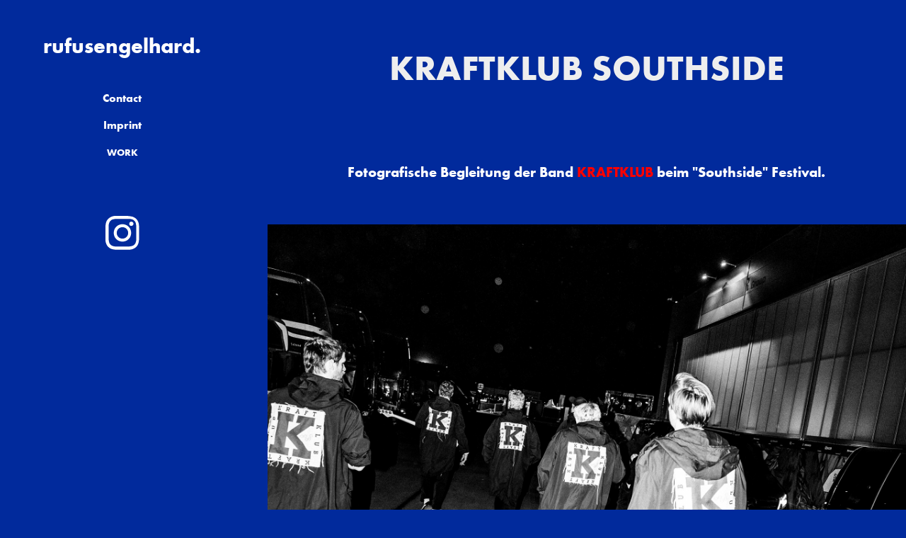

--- FILE ---
content_type: text/html; charset=utf-8
request_url: https://rufusengelhard.de/kraftklub-southside
body_size: 9670
content:
<!DOCTYPE HTML>
<html lang="en-US">
<head>
  <meta charset="UTF-8" />
  <meta name="viewport" content="width=device-width, initial-scale=1" />
      <meta name="keywords"  content="Fotograf,Musikindustrie,Fashion,Hamburg,Rufus Engelhard" />
      <meta name="description"  content="Rufus Engelhard - Fotograf - Hamburg - Musikfotografie - Fashion Fotografie" />
      <meta name="twitter:card"  content="summary_large_image" />
      <meta name="twitter:site"  content="@AdobePortfolio" />
      <meta  property="og:title" content="Rufus Engelhard - Kraftklub Southside" />
      <meta  property="og:description" content="Rufus Engelhard - Fotograf - Hamburg - Musikfotografie - Fashion Fotografie" />
      <meta  property="og:image" content="https://cdn.myportfolio.com/79811169-6dc8-48dc-bcdf-2faf2a5ee67c/7d9a8236-5136-4875-84fe-10d5d2ce9b56_rwc_0x17x3840x3840x3840.jpg?h=78da5d3f2fb59a539016c293cc060fe5" />
      <link rel="icon" href="[data-uri]"  />
      <link rel="stylesheet" href="/dist/css/main.css" type="text/css" />
      <link rel="stylesheet" href="https://cdn.myportfolio.com/79811169-6dc8-48dc-bcdf-2faf2a5ee67c/412a0cdb7e95dbca3412ed50b49918ca1764173361.css?h=966651556288fd659ec17ca27b7c7418" type="text/css" />
    <link rel="canonical" href="https://rufusengelhard.de/kraftklub-southside" />
      <title>Rufus Engelhard - Kraftklub Southside</title>
    <script type="text/javascript" src="//use.typekit.net/ik/[base64].js?cb=35f77bfb8b50944859ea3d3804e7194e7a3173fb" async onload="
    try {
      window.Typekit.load();
    } catch (e) {
      console.warn('Typekit not loaded.');
    }
    "></script>
</head>
  <body class="transition-enabled">  <div class='page-background-video page-background-video-with-panel'>
  </div>
  <div class="js-responsive-nav">
    <div class="responsive-nav has-social">
      <div class="close-responsive-click-area js-close-responsive-nav">
        <div class="close-responsive-button"></div>
      </div>
          <nav data-hover-hint="nav">
      <div class="page-title">
        <a href="/contact" >Contact</a>
      </div>
      <div class="page-title">
        <a href="/imprint" >Imprint</a>
      </div>
              <ul class="group">
                  <li class="gallery-title"><a href="/work-1" >Work</a></li>
              </ul>
              <div class="social pf-nav-social" data-hover-hint="navSocialIcons">
                <ul>
                        <li>
                          <a href="https://www.instagram.com/rufusengelhard/" target="_blank">
                            <svg version="1.1" id="Layer_1" xmlns="http://www.w3.org/2000/svg" xmlns:xlink="http://www.w3.org/1999/xlink" viewBox="0 0 30 24" style="enable-background:new 0 0 30 24;" xml:space="preserve" class="icon">
                            <g>
                              <path d="M15,5.4c2.1,0,2.4,0,3.2,0c0.8,0,1.2,0.2,1.5,0.3c0.4,0.1,0.6,0.3,0.9,0.6c0.3,0.3,0.5,0.5,0.6,0.9
                                c0.1,0.3,0.2,0.7,0.3,1.5c0,0.8,0,1.1,0,3.2s0,2.4,0,3.2c0,0.8-0.2,1.2-0.3,1.5c-0.1,0.4-0.3,0.6-0.6,0.9c-0.3,0.3-0.5,0.5-0.9,0.6
                                c-0.3,0.1-0.7,0.2-1.5,0.3c-0.8,0-1.1,0-3.2,0s-2.4,0-3.2,0c-0.8,0-1.2-0.2-1.5-0.3c-0.4-0.1-0.6-0.3-0.9-0.6
                                c-0.3-0.3-0.5-0.5-0.6-0.9c-0.1-0.3-0.2-0.7-0.3-1.5c0-0.8,0-1.1,0-3.2s0-2.4,0-3.2c0-0.8,0.2-1.2,0.3-1.5c0.1-0.4,0.3-0.6,0.6-0.9
                                c0.3-0.3,0.5-0.5,0.9-0.6c0.3-0.1,0.7-0.2,1.5-0.3C12.6,5.4,12.9,5.4,15,5.4 M15,4c-2.2,0-2.4,0-3.3,0c-0.9,0-1.4,0.2-1.9,0.4
                                c-0.5,0.2-1,0.5-1.4,0.9C7.9,5.8,7.6,6.2,7.4,6.8C7.2,7.3,7.1,7.9,7,8.7C7,9.6,7,9.8,7,12s0,2.4,0,3.3c0,0.9,0.2,1.4,0.4,1.9
                                c0.2,0.5,0.5,1,0.9,1.4c0.4,0.4,0.9,0.7,1.4,0.9c0.5,0.2,1.1,0.3,1.9,0.4c0.9,0,1.1,0,3.3,0s2.4,0,3.3,0c0.9,0,1.4-0.2,1.9-0.4
                                c0.5-0.2,1-0.5,1.4-0.9c0.4-0.4,0.7-0.9,0.9-1.4c0.2-0.5,0.3-1.1,0.4-1.9c0-0.9,0-1.1,0-3.3s0-2.4,0-3.3c0-0.9-0.2-1.4-0.4-1.9
                                c-0.2-0.5-0.5-1-0.9-1.4c-0.4-0.4-0.9-0.7-1.4-0.9c-0.5-0.2-1.1-0.3-1.9-0.4C17.4,4,17.2,4,15,4L15,4L15,4z"/>
                              <path d="M15,7.9c-2.3,0-4.1,1.8-4.1,4.1s1.8,4.1,4.1,4.1s4.1-1.8,4.1-4.1S17.3,7.9,15,7.9L15,7.9z M15,14.7c-1.5,0-2.7-1.2-2.7-2.7
                                c0-1.5,1.2-2.7,2.7-2.7s2.7,1.2,2.7,2.7C17.7,13.5,16.5,14.7,15,14.7L15,14.7z"/>
                              <path d="M20.2,7.7c0,0.5-0.4,1-1,1s-1-0.4-1-1s0.4-1,1-1S20.2,7.2,20.2,7.7L20.2,7.7z"/>
                            </g>
                            </svg>
                          </a>
                        </li>
                </ul>
              </div>
          </nav>
    </div>
  </div>
  <div class="site-wrap cfix js-site-wrap">
    <div class="site-container">
      <div class="site-content e2e-site-content">
        <div class="sidebar-content">
          <header class="site-header">
              <div class="logo-wrap" data-hover-hint="logo">
                    <div class="logo e2e-site-logo-text logo-text  ">
    <a href="/work-1" class="preserve-whitespace">rufusengelhard.</a>

</div>
              </div>
  <div class="hamburger-click-area js-hamburger">
    <div class="hamburger">
      <i></i>
      <i></i>
      <i></i>
    </div>
  </div>
          </header>
              <nav data-hover-hint="nav">
      <div class="page-title">
        <a href="/contact" >Contact</a>
      </div>
      <div class="page-title">
        <a href="/imprint" >Imprint</a>
      </div>
              <ul class="group">
                  <li class="gallery-title"><a href="/work-1" >Work</a></li>
              </ul>
                  <div class="social pf-nav-social" data-hover-hint="navSocialIcons">
                    <ul>
                            <li>
                              <a href="https://www.instagram.com/rufusengelhard/" target="_blank">
                                <svg version="1.1" id="Layer_1" xmlns="http://www.w3.org/2000/svg" xmlns:xlink="http://www.w3.org/1999/xlink" viewBox="0 0 30 24" style="enable-background:new 0 0 30 24;" xml:space="preserve" class="icon">
                                <g>
                                  <path d="M15,5.4c2.1,0,2.4,0,3.2,0c0.8,0,1.2,0.2,1.5,0.3c0.4,0.1,0.6,0.3,0.9,0.6c0.3,0.3,0.5,0.5,0.6,0.9
                                    c0.1,0.3,0.2,0.7,0.3,1.5c0,0.8,0,1.1,0,3.2s0,2.4,0,3.2c0,0.8-0.2,1.2-0.3,1.5c-0.1,0.4-0.3,0.6-0.6,0.9c-0.3,0.3-0.5,0.5-0.9,0.6
                                    c-0.3,0.1-0.7,0.2-1.5,0.3c-0.8,0-1.1,0-3.2,0s-2.4,0-3.2,0c-0.8,0-1.2-0.2-1.5-0.3c-0.4-0.1-0.6-0.3-0.9-0.6
                                    c-0.3-0.3-0.5-0.5-0.6-0.9c-0.1-0.3-0.2-0.7-0.3-1.5c0-0.8,0-1.1,0-3.2s0-2.4,0-3.2c0-0.8,0.2-1.2,0.3-1.5c0.1-0.4,0.3-0.6,0.6-0.9
                                    c0.3-0.3,0.5-0.5,0.9-0.6c0.3-0.1,0.7-0.2,1.5-0.3C12.6,5.4,12.9,5.4,15,5.4 M15,4c-2.2,0-2.4,0-3.3,0c-0.9,0-1.4,0.2-1.9,0.4
                                    c-0.5,0.2-1,0.5-1.4,0.9C7.9,5.8,7.6,6.2,7.4,6.8C7.2,7.3,7.1,7.9,7,8.7C7,9.6,7,9.8,7,12s0,2.4,0,3.3c0,0.9,0.2,1.4,0.4,1.9
                                    c0.2,0.5,0.5,1,0.9,1.4c0.4,0.4,0.9,0.7,1.4,0.9c0.5,0.2,1.1,0.3,1.9,0.4c0.9,0,1.1,0,3.3,0s2.4,0,3.3,0c0.9,0,1.4-0.2,1.9-0.4
                                    c0.5-0.2,1-0.5,1.4-0.9c0.4-0.4,0.7-0.9,0.9-1.4c0.2-0.5,0.3-1.1,0.4-1.9c0-0.9,0-1.1,0-3.3s0-2.4,0-3.3c0-0.9-0.2-1.4-0.4-1.9
                                    c-0.2-0.5-0.5-1-0.9-1.4c-0.4-0.4-0.9-0.7-1.4-0.9c-0.5-0.2-1.1-0.3-1.9-0.4C17.4,4,17.2,4,15,4L15,4L15,4z"/>
                                  <path d="M15,7.9c-2.3,0-4.1,1.8-4.1,4.1s1.8,4.1,4.1,4.1s4.1-1.8,4.1-4.1S17.3,7.9,15,7.9L15,7.9z M15,14.7c-1.5,0-2.7-1.2-2.7-2.7
                                    c0-1.5,1.2-2.7,2.7-2.7s2.7,1.2,2.7,2.7C17.7,13.5,16.5,14.7,15,14.7L15,14.7z"/>
                                  <path d="M20.2,7.7c0,0.5-0.4,1-1,1s-1-0.4-1-1s0.4-1,1-1S20.2,7.2,20.2,7.7L20.2,7.7z"/>
                                </g>
                                </svg>
                              </a>
                            </li>
                    </ul>
                  </div>
              </nav>
        </div>
        <main>
  <div class="page-container" data-context="page.page.container" data-hover-hint="pageContainer">
    <section class="page standard-modules">
        <header class="page-header content" data-context="pages" data-identity="id:p6497605753bd9f28d4831e40e31c3cfd4248f41cd5cc13c68b574" data-hover-hint="pageHeader" data-hover-hint-id="p6497605753bd9f28d4831e40e31c3cfd4248f41cd5cc13c68b574">
            <h1 class="title preserve-whitespace e2e-site-page-title">Kraftklub Southside</h1>
            <p class="description"></p>
        </header>
      <div class="page-content js-page-content" data-context="pages" data-identity="id:p6497605753bd9f28d4831e40e31c3cfd4248f41cd5cc13c68b574">
        <div id="project-canvas" class="js-project-modules modules content">
          <div id="project-modules">
              
              
              
              
              
              <div class="project-module module text project-module-text align- js-project-module e2e-site-project-module-text" style="padding-top: px;
padding-bottom: px;
  width: 100%;
">
  <div class="rich-text js-text-editable module-text"><div><span class="texteditor-inline-color" style="color:#ffffff;"><span style=""><span style="font-size:20px;" class="texteditor-inline-fontsize">Fotografische Begleitung der Band <span class="texteditor-inline-color" style="color:#fb0000;"><span style="">KRAFTKLUB</span></span> beim "Southside" Festival.</span></span></span></div></div>
</div>

              
              
              
              
              
              <div class="project-module module image project-module-image js-js-project-module"  style="padding-top: px;
padding-bottom: px;
  width: 100%;
">

  

  
     <div class="js-lightbox" data-src="https://cdn.myportfolio.com/79811169-6dc8-48dc-bcdf-2faf2a5ee67c/daa23483-e6f0-41b3-9640-805227af9d12.jpg?h=1d1cc48460fa5fc179ef89ad4db32125">
           <img
             class="js-lazy e2e-site-project-module-image"
             src="[data-uri]"
             data-src="https://cdn.myportfolio.com/79811169-6dc8-48dc-bcdf-2faf2a5ee67c/daa23483-e6f0-41b3-9640-805227af9d12_rw_3840.jpg?h=b959d098ef95f2d028c5948351c1e17f"
             data-srcset="https://cdn.myportfolio.com/79811169-6dc8-48dc-bcdf-2faf2a5ee67c/daa23483-e6f0-41b3-9640-805227af9d12_rw_600.jpg?h=8119369e47b8695c377add652dd158fd 600w,https://cdn.myportfolio.com/79811169-6dc8-48dc-bcdf-2faf2a5ee67c/daa23483-e6f0-41b3-9640-805227af9d12_rw_1200.jpg?h=9353dc89f3c78e45219de7f3d939b781 1200w,https://cdn.myportfolio.com/79811169-6dc8-48dc-bcdf-2faf2a5ee67c/daa23483-e6f0-41b3-9640-805227af9d12_rw_1920.jpg?h=492e33b9271f97b9f5fae3d82ab81bef 1920w,https://cdn.myportfolio.com/79811169-6dc8-48dc-bcdf-2faf2a5ee67c/daa23483-e6f0-41b3-9640-805227af9d12_rw_3840.jpg?h=b959d098ef95f2d028c5948351c1e17f 3840w,"
             data-sizes="(max-width: 3840px) 100vw, 3840px"
             width="3840"
             height="0"
             style="padding-bottom: 100.83%; background: rgba(0, 0, 0, 0.03)"
             
           >
     </div>
  

</div>

              
              
              
              
              
              
              
              
              
              
              
              
              
              
              
              <div class="project-module module media_collection project-module-media_collection" data-id="m649762319def6bace232666c2268ff02f1cd7117653b621425a8d"  style="padding-top: px;
padding-bottom: px;
">
  <div class="grid--main js-grid-main" data-grid-max-images="
  ">
    <div class="grid__item-container js-grid-item-container" data-flex-grow="207.97382330732" style="width:207.97382330732px; flex-grow:207.97382330732;" data-width="1920" data-height="2400">
      <script type="text/html" class="js-lightbox-slide-content">
        <div class="grid__image-wrapper">
          <img src="https://cdn.myportfolio.com/79811169-6dc8-48dc-bcdf-2faf2a5ee67c/6b919fc4-0711-4ad8-bc67-881d9a09a1f9_rw_1920.jpg?h=9b9c81b7cd6b0142da348478aec62852" srcset="https://cdn.myportfolio.com/79811169-6dc8-48dc-bcdf-2faf2a5ee67c/6b919fc4-0711-4ad8-bc67-881d9a09a1f9_rw_600.jpg?h=fbbaee1ec01e682292f6cc5c86ba5b39 600w,https://cdn.myportfolio.com/79811169-6dc8-48dc-bcdf-2faf2a5ee67c/6b919fc4-0711-4ad8-bc67-881d9a09a1f9_rw_1200.jpg?h=c365feee8aae0d1e38bcaace2c684964 1200w,https://cdn.myportfolio.com/79811169-6dc8-48dc-bcdf-2faf2a5ee67c/6b919fc4-0711-4ad8-bc67-881d9a09a1f9_rw_1920.jpg?h=9b9c81b7cd6b0142da348478aec62852 1920w,"  sizes="(max-width: 1920px) 100vw, 1920px">
        <div>
      </script>
      <img
        class="grid__item-image js-grid__item-image grid__item-image-lazy js-lazy"
        src="[data-uri]"
        
        data-src="https://cdn.myportfolio.com/79811169-6dc8-48dc-bcdf-2faf2a5ee67c/6b919fc4-0711-4ad8-bc67-881d9a09a1f9_rw_1920.jpg?h=9b9c81b7cd6b0142da348478aec62852"
        data-srcset="https://cdn.myportfolio.com/79811169-6dc8-48dc-bcdf-2faf2a5ee67c/6b919fc4-0711-4ad8-bc67-881d9a09a1f9_rw_600.jpg?h=fbbaee1ec01e682292f6cc5c86ba5b39 600w,https://cdn.myportfolio.com/79811169-6dc8-48dc-bcdf-2faf2a5ee67c/6b919fc4-0711-4ad8-bc67-881d9a09a1f9_rw_1200.jpg?h=c365feee8aae0d1e38bcaace2c684964 1200w,https://cdn.myportfolio.com/79811169-6dc8-48dc-bcdf-2faf2a5ee67c/6b919fc4-0711-4ad8-bc67-881d9a09a1f9_rw_1920.jpg?h=9b9c81b7cd6b0142da348478aec62852 1920w,"
      >
      <span class="grid__item-filler" style="padding-bottom:125.01573316551%;"></span>
    </div>
    <div class="grid__item-container js-grid-item-container" data-flex-grow="208" style="width:208px; flex-grow:208;" data-width="3840" data-height="4800">
      <script type="text/html" class="js-lightbox-slide-content">
        <div class="grid__image-wrapper">
          <img src="https://cdn.myportfolio.com/79811169-6dc8-48dc-bcdf-2faf2a5ee67c/e6eb7345-fa0d-4a15-a655-483ba6064f5a_rw_3840.jpg?h=8eca548265e6ae34a7ab77876f976255" srcset="https://cdn.myportfolio.com/79811169-6dc8-48dc-bcdf-2faf2a5ee67c/e6eb7345-fa0d-4a15-a655-483ba6064f5a_rw_600.jpg?h=98084cc9fefae383b1db1ec93aadce5b 600w,https://cdn.myportfolio.com/79811169-6dc8-48dc-bcdf-2faf2a5ee67c/e6eb7345-fa0d-4a15-a655-483ba6064f5a_rw_1200.jpg?h=1da568dbd17767f195ad68efe58f3674 1200w,https://cdn.myportfolio.com/79811169-6dc8-48dc-bcdf-2faf2a5ee67c/e6eb7345-fa0d-4a15-a655-483ba6064f5a_rw_1920.jpg?h=c9c349e629cdd4dab81cc47be4f3a641 1920w,https://cdn.myportfolio.com/79811169-6dc8-48dc-bcdf-2faf2a5ee67c/e6eb7345-fa0d-4a15-a655-483ba6064f5a_rw_3840.jpg?h=8eca548265e6ae34a7ab77876f976255 3840w,"  sizes="(max-width: 3840px) 100vw, 3840px">
        <div>
      </script>
      <img
        class="grid__item-image js-grid__item-image grid__item-image-lazy js-lazy"
        src="[data-uri]"
        
        data-src="https://cdn.myportfolio.com/79811169-6dc8-48dc-bcdf-2faf2a5ee67c/e6eb7345-fa0d-4a15-a655-483ba6064f5a_rw_3840.jpg?h=8eca548265e6ae34a7ab77876f976255"
        data-srcset="https://cdn.myportfolio.com/79811169-6dc8-48dc-bcdf-2faf2a5ee67c/e6eb7345-fa0d-4a15-a655-483ba6064f5a_rw_600.jpg?h=98084cc9fefae383b1db1ec93aadce5b 600w,https://cdn.myportfolio.com/79811169-6dc8-48dc-bcdf-2faf2a5ee67c/e6eb7345-fa0d-4a15-a655-483ba6064f5a_rw_1200.jpg?h=1da568dbd17767f195ad68efe58f3674 1200w,https://cdn.myportfolio.com/79811169-6dc8-48dc-bcdf-2faf2a5ee67c/e6eb7345-fa0d-4a15-a655-483ba6064f5a_rw_1920.jpg?h=c9c349e629cdd4dab81cc47be4f3a641 1920w,https://cdn.myportfolio.com/79811169-6dc8-48dc-bcdf-2faf2a5ee67c/e6eb7345-fa0d-4a15-a655-483ba6064f5a_rw_3840.jpg?h=8eca548265e6ae34a7ab77876f976255 3840w,"
      >
      <span class="grid__item-filler" style="padding-bottom:125%;"></span>
    </div>
    <div class="grid__item-container js-grid-item-container" data-flex-grow="207.97800338409" style="width:207.97800338409px; flex-grow:207.97800338409;" data-width="1920" data-height="2400">
      <script type="text/html" class="js-lightbox-slide-content">
        <div class="grid__image-wrapper">
          <img src="https://cdn.myportfolio.com/79811169-6dc8-48dc-bcdf-2faf2a5ee67c/34f1e114-94ec-402e-ae2a-82fe96825d8c_rw_1920.jpg?h=7f5350936704755ebc5ee0f8a3c2ccad" srcset="https://cdn.myportfolio.com/79811169-6dc8-48dc-bcdf-2faf2a5ee67c/34f1e114-94ec-402e-ae2a-82fe96825d8c_rw_600.jpg?h=45c8152b68579f0acb868f7fa477fc19 600w,https://cdn.myportfolio.com/79811169-6dc8-48dc-bcdf-2faf2a5ee67c/34f1e114-94ec-402e-ae2a-82fe96825d8c_rw_1200.jpg?h=fb77a6645070b11b0a1ea643dfdd0ae8 1200w,https://cdn.myportfolio.com/79811169-6dc8-48dc-bcdf-2faf2a5ee67c/34f1e114-94ec-402e-ae2a-82fe96825d8c_rw_1920.jpg?h=7f5350936704755ebc5ee0f8a3c2ccad 1920w,"  sizes="(max-width: 1920px) 100vw, 1920px">
        <div>
      </script>
      <img
        class="grid__item-image js-grid__item-image grid__item-image-lazy js-lazy"
        src="[data-uri]"
        
        data-src="https://cdn.myportfolio.com/79811169-6dc8-48dc-bcdf-2faf2a5ee67c/34f1e114-94ec-402e-ae2a-82fe96825d8c_rw_1920.jpg?h=7f5350936704755ebc5ee0f8a3c2ccad"
        data-srcset="https://cdn.myportfolio.com/79811169-6dc8-48dc-bcdf-2faf2a5ee67c/34f1e114-94ec-402e-ae2a-82fe96825d8c_rw_600.jpg?h=45c8152b68579f0acb868f7fa477fc19 600w,https://cdn.myportfolio.com/79811169-6dc8-48dc-bcdf-2faf2a5ee67c/34f1e114-94ec-402e-ae2a-82fe96825d8c_rw_1200.jpg?h=fb77a6645070b11b0a1ea643dfdd0ae8 1200w,https://cdn.myportfolio.com/79811169-6dc8-48dc-bcdf-2faf2a5ee67c/34f1e114-94ec-402e-ae2a-82fe96825d8c_rw_1920.jpg?h=7f5350936704755ebc5ee0f8a3c2ccad 1920w,"
      >
      <span class="grid__item-filler" style="padding-bottom:125.01322051824%;"></span>
    </div>
    <div class="js-grid-spacer"></div>
  </div>
</div>

              
              
              
              
              
              
              
              
              
              <div class="project-module module media_collection project-module-media_collection" data-id="m6497631215baea2b07986ca50c4cbaee9d14a573eab6f740f3a8c"  style="padding-top: px;
padding-bottom: px;
">
  <div class="grid--main js-grid-main" data-grid-max-images="
  ">
    <div class="grid__item-container js-grid-item-container" data-flex-grow="390.03533568905" style="width:390.03533568905px; flex-grow:390.03533568905;" data-width="3840" data-height="2559">
      <script type="text/html" class="js-lightbox-slide-content">
        <div class="grid__image-wrapper">
          <img src="https://cdn.myportfolio.com/79811169-6dc8-48dc-bcdf-2faf2a5ee67c/6fe86631-69b7-4f57-bd1d-7e564cef7d9c_rw_3840.jpg?h=c560fb3b75f077f1fce1e70cf34d6b15" srcset="https://cdn.myportfolio.com/79811169-6dc8-48dc-bcdf-2faf2a5ee67c/6fe86631-69b7-4f57-bd1d-7e564cef7d9c_rw_600.jpg?h=27ee0908b0ddbd20f77aff17dcdc4b89 600w,https://cdn.myportfolio.com/79811169-6dc8-48dc-bcdf-2faf2a5ee67c/6fe86631-69b7-4f57-bd1d-7e564cef7d9c_rw_1200.jpg?h=fd79f91e0961c73280a909c44739604b 1200w,https://cdn.myportfolio.com/79811169-6dc8-48dc-bcdf-2faf2a5ee67c/6fe86631-69b7-4f57-bd1d-7e564cef7d9c_rw_1920.jpg?h=1395ce8b9fd8959d04bef64feb303cbe 1920w,https://cdn.myportfolio.com/79811169-6dc8-48dc-bcdf-2faf2a5ee67c/6fe86631-69b7-4f57-bd1d-7e564cef7d9c_rw_3840.jpg?h=c560fb3b75f077f1fce1e70cf34d6b15 3840w,"  sizes="(max-width: 3840px) 100vw, 3840px">
        <div>
      </script>
      <img
        class="grid__item-image js-grid__item-image grid__item-image-lazy js-lazy"
        src="[data-uri]"
        
        data-src="https://cdn.myportfolio.com/79811169-6dc8-48dc-bcdf-2faf2a5ee67c/6fe86631-69b7-4f57-bd1d-7e564cef7d9c_rw_3840.jpg?h=c560fb3b75f077f1fce1e70cf34d6b15"
        data-srcset="https://cdn.myportfolio.com/79811169-6dc8-48dc-bcdf-2faf2a5ee67c/6fe86631-69b7-4f57-bd1d-7e564cef7d9c_rw_600.jpg?h=27ee0908b0ddbd20f77aff17dcdc4b89 600w,https://cdn.myportfolio.com/79811169-6dc8-48dc-bcdf-2faf2a5ee67c/6fe86631-69b7-4f57-bd1d-7e564cef7d9c_rw_1200.jpg?h=fd79f91e0961c73280a909c44739604b 1200w,https://cdn.myportfolio.com/79811169-6dc8-48dc-bcdf-2faf2a5ee67c/6fe86631-69b7-4f57-bd1d-7e564cef7d9c_rw_1920.jpg?h=1395ce8b9fd8959d04bef64feb303cbe 1920w,https://cdn.myportfolio.com/79811169-6dc8-48dc-bcdf-2faf2a5ee67c/6fe86631-69b7-4f57-bd1d-7e564cef7d9c_rw_3840.jpg?h=c560fb3b75f077f1fce1e70cf34d6b15 3840w,"
      >
      <span class="grid__item-filler" style="padding-bottom:66.660626925168%;"></span>
    </div>
    <div class="js-grid-spacer"></div>
  </div>
</div>

              
              
              
              
              
              
              
              
              
              <div class="project-module module media_collection project-module-media_collection" data-id="m649762d9b78c1f9f4a5b080d81f87616d0aeb7acb87b9fdb516a9"  style="padding-top: px;
padding-bottom: px;
  width: 100%;
">
  <div class="grid--main js-grid-main" data-grid-max-images="
  ">
    <div class="grid__item-container js-grid-item-container" data-flex-grow="207.97548904077" style="width:207.97548904077px; flex-grow:207.97548904077;" data-width="1920" data-height="2400">
      <script type="text/html" class="js-lightbox-slide-content">
        <div class="grid__image-wrapper">
          <img src="https://cdn.myportfolio.com/79811169-6dc8-48dc-bcdf-2faf2a5ee67c/f42b869b-5e04-40e2-ada8-4926c2618d90_rw_1920.jpg?h=9d7853f625ee73f64af3342080b52c43" srcset="https://cdn.myportfolio.com/79811169-6dc8-48dc-bcdf-2faf2a5ee67c/f42b869b-5e04-40e2-ada8-4926c2618d90_rw_600.jpg?h=cf6a567d53f31e7d28c04586800b87ee 600w,https://cdn.myportfolio.com/79811169-6dc8-48dc-bcdf-2faf2a5ee67c/f42b869b-5e04-40e2-ada8-4926c2618d90_rw_1200.jpg?h=711a82bbdb354314db958e8e4d71e6e6 1200w,https://cdn.myportfolio.com/79811169-6dc8-48dc-bcdf-2faf2a5ee67c/f42b869b-5e04-40e2-ada8-4926c2618d90_rw_1920.jpg?h=9d7853f625ee73f64af3342080b52c43 1920w,"  sizes="(max-width: 1920px) 100vw, 1920px">
        <div>
      </script>
      <img
        class="grid__item-image js-grid__item-image grid__item-image-lazy js-lazy"
        src="[data-uri]"
        
        data-src="https://cdn.myportfolio.com/79811169-6dc8-48dc-bcdf-2faf2a5ee67c/f42b869b-5e04-40e2-ada8-4926c2618d90_rw_1920.jpg?h=9d7853f625ee73f64af3342080b52c43"
        data-srcset="https://cdn.myportfolio.com/79811169-6dc8-48dc-bcdf-2faf2a5ee67c/f42b869b-5e04-40e2-ada8-4926c2618d90_rw_600.jpg?h=cf6a567d53f31e7d28c04586800b87ee 600w,https://cdn.myportfolio.com/79811169-6dc8-48dc-bcdf-2faf2a5ee67c/f42b869b-5e04-40e2-ada8-4926c2618d90_rw_1200.jpg?h=711a82bbdb354314db958e8e4d71e6e6 1200w,https://cdn.myportfolio.com/79811169-6dc8-48dc-bcdf-2faf2a5ee67c/f42b869b-5e04-40e2-ada8-4926c2618d90_rw_1920.jpg?h=9d7853f625ee73f64af3342080b52c43 1920w,"
      >
      <span class="grid__item-filler" style="padding-bottom:125.01473187979%;"></span>
    </div>
    <div class="js-grid-spacer"></div>
  </div>
</div>

              
              
              
              
              
              
              
              
              
              <div class="project-module module media_collection project-module-media_collection" data-id="m64976654e6fa73cc8e09bae82eac2704667a73c05188ae2535511"  style="padding-top: px;
padding-bottom: px;
">
  <div class="grid--main js-grid-main" data-grid-max-images="  3
">
    <div class="grid__item-container js-grid-item-container" data-flex-grow="208" style="width:208px; flex-grow:208;" data-width="3840" data-height="4800">
      <script type="text/html" class="js-lightbox-slide-content">
        <div class="grid__image-wrapper">
          <img src="https://cdn.myportfolio.com/79811169-6dc8-48dc-bcdf-2faf2a5ee67c/65492f05-f030-4d4a-94ab-ca9c511965b9_rw_3840.jpg?h=7b7cc8f806c5daa74910d5669a81a157" srcset="https://cdn.myportfolio.com/79811169-6dc8-48dc-bcdf-2faf2a5ee67c/65492f05-f030-4d4a-94ab-ca9c511965b9_rw_600.jpg?h=1a6b1b09126ad98c7f8afe0e05a9d906 600w,https://cdn.myportfolio.com/79811169-6dc8-48dc-bcdf-2faf2a5ee67c/65492f05-f030-4d4a-94ab-ca9c511965b9_rw_1200.jpg?h=84411a8080417c9e5ea2f4a4f3af49d0 1200w,https://cdn.myportfolio.com/79811169-6dc8-48dc-bcdf-2faf2a5ee67c/65492f05-f030-4d4a-94ab-ca9c511965b9_rw_1920.jpg?h=e735109294ffbaa398fab12b00d84041 1920w,https://cdn.myportfolio.com/79811169-6dc8-48dc-bcdf-2faf2a5ee67c/65492f05-f030-4d4a-94ab-ca9c511965b9_rw_3840.jpg?h=7b7cc8f806c5daa74910d5669a81a157 3840w,"  sizes="(max-width: 3840px) 100vw, 3840px">
        <div>
      </script>
      <img
        class="grid__item-image js-grid__item-image grid__item-image-lazy js-lazy"
        src="[data-uri]"
        
        data-src="https://cdn.myportfolio.com/79811169-6dc8-48dc-bcdf-2faf2a5ee67c/65492f05-f030-4d4a-94ab-ca9c511965b9_rw_3840.jpg?h=7b7cc8f806c5daa74910d5669a81a157"
        data-srcset="https://cdn.myportfolio.com/79811169-6dc8-48dc-bcdf-2faf2a5ee67c/65492f05-f030-4d4a-94ab-ca9c511965b9_rw_600.jpg?h=1a6b1b09126ad98c7f8afe0e05a9d906 600w,https://cdn.myportfolio.com/79811169-6dc8-48dc-bcdf-2faf2a5ee67c/65492f05-f030-4d4a-94ab-ca9c511965b9_rw_1200.jpg?h=84411a8080417c9e5ea2f4a4f3af49d0 1200w,https://cdn.myportfolio.com/79811169-6dc8-48dc-bcdf-2faf2a5ee67c/65492f05-f030-4d4a-94ab-ca9c511965b9_rw_1920.jpg?h=e735109294ffbaa398fab12b00d84041 1920w,https://cdn.myportfolio.com/79811169-6dc8-48dc-bcdf-2faf2a5ee67c/65492f05-f030-4d4a-94ab-ca9c511965b9_rw_3840.jpg?h=7b7cc8f806c5daa74910d5669a81a157 3840w,"
      >
      <span class="grid__item-filler" style="padding-bottom:125%;"></span>
    </div>
    <div class="grid__item-container js-grid-item-container" data-flex-grow="390" style="width:390px; flex-grow:390;" data-width="3840" data-height="2560">
      <script type="text/html" class="js-lightbox-slide-content">
        <div class="grid__image-wrapper">
          <img src="https://cdn.myportfolio.com/79811169-6dc8-48dc-bcdf-2faf2a5ee67c/1668984a-04e5-4005-9852-d08518aeeba7_rw_3840.jpg?h=30cc5bf8067f013a5814dd8e6b3d51f4" srcset="https://cdn.myportfolio.com/79811169-6dc8-48dc-bcdf-2faf2a5ee67c/1668984a-04e5-4005-9852-d08518aeeba7_rw_600.jpg?h=f8577b181b9084138aea175f1a8b38ad 600w,https://cdn.myportfolio.com/79811169-6dc8-48dc-bcdf-2faf2a5ee67c/1668984a-04e5-4005-9852-d08518aeeba7_rw_1200.jpg?h=dd3c0789e2391ec078b2b0e78c1bf064 1200w,https://cdn.myportfolio.com/79811169-6dc8-48dc-bcdf-2faf2a5ee67c/1668984a-04e5-4005-9852-d08518aeeba7_rw_1920.jpg?h=55df3c01bb7c87ac0f8e53840a036963 1920w,https://cdn.myportfolio.com/79811169-6dc8-48dc-bcdf-2faf2a5ee67c/1668984a-04e5-4005-9852-d08518aeeba7_rw_3840.jpg?h=30cc5bf8067f013a5814dd8e6b3d51f4 3840w,"  sizes="(max-width: 3840px) 100vw, 3840px">
        <div>
      </script>
      <img
        class="grid__item-image js-grid__item-image grid__item-image-lazy js-lazy"
        src="[data-uri]"
        
        data-src="https://cdn.myportfolio.com/79811169-6dc8-48dc-bcdf-2faf2a5ee67c/1668984a-04e5-4005-9852-d08518aeeba7_rw_3840.jpg?h=30cc5bf8067f013a5814dd8e6b3d51f4"
        data-srcset="https://cdn.myportfolio.com/79811169-6dc8-48dc-bcdf-2faf2a5ee67c/1668984a-04e5-4005-9852-d08518aeeba7_rw_600.jpg?h=f8577b181b9084138aea175f1a8b38ad 600w,https://cdn.myportfolio.com/79811169-6dc8-48dc-bcdf-2faf2a5ee67c/1668984a-04e5-4005-9852-d08518aeeba7_rw_1200.jpg?h=dd3c0789e2391ec078b2b0e78c1bf064 1200w,https://cdn.myportfolio.com/79811169-6dc8-48dc-bcdf-2faf2a5ee67c/1668984a-04e5-4005-9852-d08518aeeba7_rw_1920.jpg?h=55df3c01bb7c87ac0f8e53840a036963 1920w,https://cdn.myportfolio.com/79811169-6dc8-48dc-bcdf-2faf2a5ee67c/1668984a-04e5-4005-9852-d08518aeeba7_rw_3840.jpg?h=30cc5bf8067f013a5814dd8e6b3d51f4 3840w,"
      >
      <span class="grid__item-filler" style="padding-bottom:66.666666666667%;"></span>
    </div>
    <div class="grid__item-container js-grid-item-container" data-flex-grow="208.01185590515" style="width:208.01185590515px; flex-grow:208.01185590515;" data-width="1920" data-height="2399">
      <script type="text/html" class="js-lightbox-slide-content">
        <div class="grid__image-wrapper">
          <img src="https://cdn.myportfolio.com/79811169-6dc8-48dc-bcdf-2faf2a5ee67c/af4929c2-f7f7-4947-8bc6-bbdd935f4663_rw_1920.jpg?h=1981ac1ddea506bd8897b4e6bbd2da71" srcset="https://cdn.myportfolio.com/79811169-6dc8-48dc-bcdf-2faf2a5ee67c/af4929c2-f7f7-4947-8bc6-bbdd935f4663_rw_600.jpg?h=3cde785ec4561b809f41ac6def88cbe3 600w,https://cdn.myportfolio.com/79811169-6dc8-48dc-bcdf-2faf2a5ee67c/af4929c2-f7f7-4947-8bc6-bbdd935f4663_rw_1200.jpg?h=e372538cba65fe9a822daea39a718d90 1200w,https://cdn.myportfolio.com/79811169-6dc8-48dc-bcdf-2faf2a5ee67c/af4929c2-f7f7-4947-8bc6-bbdd935f4663_rw_1920.jpg?h=1981ac1ddea506bd8897b4e6bbd2da71 1920w,"  sizes="(max-width: 1920px) 100vw, 1920px">
        <div>
      </script>
      <img
        class="grid__item-image js-grid__item-image grid__item-image-lazy js-lazy"
        src="[data-uri]"
        
        data-src="https://cdn.myportfolio.com/79811169-6dc8-48dc-bcdf-2faf2a5ee67c/af4929c2-f7f7-4947-8bc6-bbdd935f4663_rw_1920.jpg?h=1981ac1ddea506bd8897b4e6bbd2da71"
        data-srcset="https://cdn.myportfolio.com/79811169-6dc8-48dc-bcdf-2faf2a5ee67c/af4929c2-f7f7-4947-8bc6-bbdd935f4663_rw_600.jpg?h=3cde785ec4561b809f41ac6def88cbe3 600w,https://cdn.myportfolio.com/79811169-6dc8-48dc-bcdf-2faf2a5ee67c/af4929c2-f7f7-4947-8bc6-bbdd935f4663_rw_1200.jpg?h=e372538cba65fe9a822daea39a718d90 1200w,https://cdn.myportfolio.com/79811169-6dc8-48dc-bcdf-2faf2a5ee67c/af4929c2-f7f7-4947-8bc6-bbdd935f4663_rw_1920.jpg?h=1981ac1ddea506bd8897b4e6bbd2da71 1920w,"
      >
      <span class="grid__item-filler" style="padding-bottom:124.99287546309%;"></span>
    </div>
    <div class="grid__item-container js-grid-item-container" data-flex-grow="208.02277206043" style="width:208.02277206043px; flex-grow:208.02277206043;" data-width="1920" data-height="2399">
      <script type="text/html" class="js-lightbox-slide-content">
        <div class="grid__image-wrapper">
          <img src="https://cdn.myportfolio.com/79811169-6dc8-48dc-bcdf-2faf2a5ee67c/8485204c-3248-4c8e-9bf1-3fd608050a43_rw_1920.jpg?h=67ef2b267f8dcfbbf276a768a3fe2efb" srcset="https://cdn.myportfolio.com/79811169-6dc8-48dc-bcdf-2faf2a5ee67c/8485204c-3248-4c8e-9bf1-3fd608050a43_rw_600.jpg?h=c17fe1b3e6108d49f274cbfd09c0e8c4 600w,https://cdn.myportfolio.com/79811169-6dc8-48dc-bcdf-2faf2a5ee67c/8485204c-3248-4c8e-9bf1-3fd608050a43_rw_1200.jpg?h=85168de7f316ca904aaebf7b17a8f92b 1200w,https://cdn.myportfolio.com/79811169-6dc8-48dc-bcdf-2faf2a5ee67c/8485204c-3248-4c8e-9bf1-3fd608050a43_rw_1920.jpg?h=67ef2b267f8dcfbbf276a768a3fe2efb 1920w,"  sizes="(max-width: 1920px) 100vw, 1920px">
        <div>
      </script>
      <img
        class="grid__item-image js-grid__item-image grid__item-image-lazy js-lazy"
        src="[data-uri]"
        
        data-src="https://cdn.myportfolio.com/79811169-6dc8-48dc-bcdf-2faf2a5ee67c/8485204c-3248-4c8e-9bf1-3fd608050a43_rw_1920.jpg?h=67ef2b267f8dcfbbf276a768a3fe2efb"
        data-srcset="https://cdn.myportfolio.com/79811169-6dc8-48dc-bcdf-2faf2a5ee67c/8485204c-3248-4c8e-9bf1-3fd608050a43_rw_600.jpg?h=c17fe1b3e6108d49f274cbfd09c0e8c4 600w,https://cdn.myportfolio.com/79811169-6dc8-48dc-bcdf-2faf2a5ee67c/8485204c-3248-4c8e-9bf1-3fd608050a43_rw_1200.jpg?h=85168de7f316ca904aaebf7b17a8f92b 1200w,https://cdn.myportfolio.com/79811169-6dc8-48dc-bcdf-2faf2a5ee67c/8485204c-3248-4c8e-9bf1-3fd608050a43_rw_1920.jpg?h=67ef2b267f8dcfbbf276a768a3fe2efb 1920w,"
      >
      <span class="grid__item-filler" style="padding-bottom:124.98631636563%;"></span>
    </div>
    <div class="grid__item-container js-grid-item-container" data-flex-grow="390" style="width:390px; flex-grow:390;" data-width="3840" data-height="2560">
      <script type="text/html" class="js-lightbox-slide-content">
        <div class="grid__image-wrapper">
          <img src="https://cdn.myportfolio.com/79811169-6dc8-48dc-bcdf-2faf2a5ee67c/4b7993e2-1460-465a-9e12-5c2188b86dc4_rw_3840.jpg?h=480e0d957d599bcaa0ed0752b2c231c5" srcset="https://cdn.myportfolio.com/79811169-6dc8-48dc-bcdf-2faf2a5ee67c/4b7993e2-1460-465a-9e12-5c2188b86dc4_rw_600.jpg?h=19e15448f468dc780ec6386f646fbb42 600w,https://cdn.myportfolio.com/79811169-6dc8-48dc-bcdf-2faf2a5ee67c/4b7993e2-1460-465a-9e12-5c2188b86dc4_rw_1200.jpg?h=a12fc05b69f007e418f435b4c50efe88 1200w,https://cdn.myportfolio.com/79811169-6dc8-48dc-bcdf-2faf2a5ee67c/4b7993e2-1460-465a-9e12-5c2188b86dc4_rw_1920.jpg?h=b54c93908dcf1a220e0e300ccb51103f 1920w,https://cdn.myportfolio.com/79811169-6dc8-48dc-bcdf-2faf2a5ee67c/4b7993e2-1460-465a-9e12-5c2188b86dc4_rw_3840.jpg?h=480e0d957d599bcaa0ed0752b2c231c5 3840w,"  sizes="(max-width: 3840px) 100vw, 3840px">
        <div>
      </script>
      <img
        class="grid__item-image js-grid__item-image grid__item-image-lazy js-lazy"
        src="[data-uri]"
        
        data-src="https://cdn.myportfolio.com/79811169-6dc8-48dc-bcdf-2faf2a5ee67c/4b7993e2-1460-465a-9e12-5c2188b86dc4_rw_3840.jpg?h=480e0d957d599bcaa0ed0752b2c231c5"
        data-srcset="https://cdn.myportfolio.com/79811169-6dc8-48dc-bcdf-2faf2a5ee67c/4b7993e2-1460-465a-9e12-5c2188b86dc4_rw_600.jpg?h=19e15448f468dc780ec6386f646fbb42 600w,https://cdn.myportfolio.com/79811169-6dc8-48dc-bcdf-2faf2a5ee67c/4b7993e2-1460-465a-9e12-5c2188b86dc4_rw_1200.jpg?h=a12fc05b69f007e418f435b4c50efe88 1200w,https://cdn.myportfolio.com/79811169-6dc8-48dc-bcdf-2faf2a5ee67c/4b7993e2-1460-465a-9e12-5c2188b86dc4_rw_1920.jpg?h=b54c93908dcf1a220e0e300ccb51103f 1920w,https://cdn.myportfolio.com/79811169-6dc8-48dc-bcdf-2faf2a5ee67c/4b7993e2-1460-465a-9e12-5c2188b86dc4_rw_3840.jpg?h=480e0d957d599bcaa0ed0752b2c231c5 3840w,"
      >
      <span class="grid__item-filler" style="padding-bottom:66.666666666667%;"></span>
    </div>
    <div class="grid__item-container js-grid-item-container" data-flex-grow="207.97265316855" style="width:207.97265316855px; flex-grow:207.97265316855;" data-width="1920" data-height="2400">
      <script type="text/html" class="js-lightbox-slide-content">
        <div class="grid__image-wrapper">
          <img src="https://cdn.myportfolio.com/79811169-6dc8-48dc-bcdf-2faf2a5ee67c/71d347fc-1595-425c-a2cb-b30b4adb43a6_rw_1920.jpg?h=548fea53bb1211a654392e284dfadb7f" srcset="https://cdn.myportfolio.com/79811169-6dc8-48dc-bcdf-2faf2a5ee67c/71d347fc-1595-425c-a2cb-b30b4adb43a6_rw_600.jpg?h=bbdb319b0189e3744dd33031fb5115a8 600w,https://cdn.myportfolio.com/79811169-6dc8-48dc-bcdf-2faf2a5ee67c/71d347fc-1595-425c-a2cb-b30b4adb43a6_rw_1200.jpg?h=574c2acac5f01143cd590182fb3407b7 1200w,https://cdn.myportfolio.com/79811169-6dc8-48dc-bcdf-2faf2a5ee67c/71d347fc-1595-425c-a2cb-b30b4adb43a6_rw_1920.jpg?h=548fea53bb1211a654392e284dfadb7f 1920w,"  sizes="(max-width: 1920px) 100vw, 1920px">
        <div>
      </script>
      <img
        class="grid__item-image js-grid__item-image grid__item-image-lazy js-lazy"
        src="[data-uri]"
        
        data-src="https://cdn.myportfolio.com/79811169-6dc8-48dc-bcdf-2faf2a5ee67c/71d347fc-1595-425c-a2cb-b30b4adb43a6_rw_1920.jpg?h=548fea53bb1211a654392e284dfadb7f"
        data-srcset="https://cdn.myportfolio.com/79811169-6dc8-48dc-bcdf-2faf2a5ee67c/71d347fc-1595-425c-a2cb-b30b4adb43a6_rw_600.jpg?h=bbdb319b0189e3744dd33031fb5115a8 600w,https://cdn.myportfolio.com/79811169-6dc8-48dc-bcdf-2faf2a5ee67c/71d347fc-1595-425c-a2cb-b30b4adb43a6_rw_1200.jpg?h=574c2acac5f01143cd590182fb3407b7 1200w,https://cdn.myportfolio.com/79811169-6dc8-48dc-bcdf-2faf2a5ee67c/71d347fc-1595-425c-a2cb-b30b4adb43a6_rw_1920.jpg?h=548fea53bb1211a654392e284dfadb7f 1920w,"
      >
      <span class="grid__item-filler" style="padding-bottom:125.0164365549%;"></span>
    </div>
    <div class="grid__item-container js-grid-item-container" data-flex-grow="208.0231522707" style="width:208.0231522707px; flex-grow:208.0231522707;" data-width="1920" data-height="2399">
      <script type="text/html" class="js-lightbox-slide-content">
        <div class="grid__image-wrapper">
          <img src="https://cdn.myportfolio.com/79811169-6dc8-48dc-bcdf-2faf2a5ee67c/44d4653c-9477-4ac5-a3a9-63bd3a160d39_rw_1920.jpg?h=d2ab84533ac5760a74e882d696223c7f" srcset="https://cdn.myportfolio.com/79811169-6dc8-48dc-bcdf-2faf2a5ee67c/44d4653c-9477-4ac5-a3a9-63bd3a160d39_rw_600.jpg?h=8183b38be0813851894566f1d8b54b83 600w,https://cdn.myportfolio.com/79811169-6dc8-48dc-bcdf-2faf2a5ee67c/44d4653c-9477-4ac5-a3a9-63bd3a160d39_rw_1200.jpg?h=6ed13bc1258e87c53a4d04ae89305a5c 1200w,https://cdn.myportfolio.com/79811169-6dc8-48dc-bcdf-2faf2a5ee67c/44d4653c-9477-4ac5-a3a9-63bd3a160d39_rw_1920.jpg?h=d2ab84533ac5760a74e882d696223c7f 1920w,"  sizes="(max-width: 1920px) 100vw, 1920px">
        <div>
      </script>
      <img
        class="grid__item-image js-grid__item-image grid__item-image-lazy js-lazy"
        src="[data-uri]"
        
        data-src="https://cdn.myportfolio.com/79811169-6dc8-48dc-bcdf-2faf2a5ee67c/44d4653c-9477-4ac5-a3a9-63bd3a160d39_rw_1920.jpg?h=d2ab84533ac5760a74e882d696223c7f"
        data-srcset="https://cdn.myportfolio.com/79811169-6dc8-48dc-bcdf-2faf2a5ee67c/44d4653c-9477-4ac5-a3a9-63bd3a160d39_rw_600.jpg?h=8183b38be0813851894566f1d8b54b83 600w,https://cdn.myportfolio.com/79811169-6dc8-48dc-bcdf-2faf2a5ee67c/44d4653c-9477-4ac5-a3a9-63bd3a160d39_rw_1200.jpg?h=6ed13bc1258e87c53a4d04ae89305a5c 1200w,https://cdn.myportfolio.com/79811169-6dc8-48dc-bcdf-2faf2a5ee67c/44d4653c-9477-4ac5-a3a9-63bd3a160d39_rw_1920.jpg?h=d2ab84533ac5760a74e882d696223c7f 1920w,"
      >
      <span class="grid__item-filler" style="padding-bottom:124.98608792432%;"></span>
    </div>
    <div class="grid__item-container js-grid-item-container" data-flex-grow="207.98933114485" style="width:207.98933114485px; flex-grow:207.98933114485;" data-width="3840" data-height="4800">
      <script type="text/html" class="js-lightbox-slide-content">
        <div class="grid__image-wrapper">
          <img src="https://cdn.myportfolio.com/79811169-6dc8-48dc-bcdf-2faf2a5ee67c/676b8494-9efc-40e0-8334-c51422721e92_rw_3840.jpg?h=95a2880485ffe9e7d8db10ea52a7505f" srcset="https://cdn.myportfolio.com/79811169-6dc8-48dc-bcdf-2faf2a5ee67c/676b8494-9efc-40e0-8334-c51422721e92_rw_600.jpg?h=e1b678cb730e2aa8f2bd1f25be326d94 600w,https://cdn.myportfolio.com/79811169-6dc8-48dc-bcdf-2faf2a5ee67c/676b8494-9efc-40e0-8334-c51422721e92_rw_1200.jpg?h=218d3f41c680d801f281620eb24622d4 1200w,https://cdn.myportfolio.com/79811169-6dc8-48dc-bcdf-2faf2a5ee67c/676b8494-9efc-40e0-8334-c51422721e92_rw_1920.jpg?h=d9640006f6d5ba255143b996d47bb447 1920w,https://cdn.myportfolio.com/79811169-6dc8-48dc-bcdf-2faf2a5ee67c/676b8494-9efc-40e0-8334-c51422721e92_rw_3840.jpg?h=95a2880485ffe9e7d8db10ea52a7505f 3840w,"  sizes="(max-width: 3840px) 100vw, 3840px">
        <div>
      </script>
      <img
        class="grid__item-image js-grid__item-image grid__item-image-lazy js-lazy"
        src="[data-uri]"
        
        data-src="https://cdn.myportfolio.com/79811169-6dc8-48dc-bcdf-2faf2a5ee67c/676b8494-9efc-40e0-8334-c51422721e92_rw_3840.jpg?h=95a2880485ffe9e7d8db10ea52a7505f"
        data-srcset="https://cdn.myportfolio.com/79811169-6dc8-48dc-bcdf-2faf2a5ee67c/676b8494-9efc-40e0-8334-c51422721e92_rw_600.jpg?h=e1b678cb730e2aa8f2bd1f25be326d94 600w,https://cdn.myportfolio.com/79811169-6dc8-48dc-bcdf-2faf2a5ee67c/676b8494-9efc-40e0-8334-c51422721e92_rw_1200.jpg?h=218d3f41c680d801f281620eb24622d4 1200w,https://cdn.myportfolio.com/79811169-6dc8-48dc-bcdf-2faf2a5ee67c/676b8494-9efc-40e0-8334-c51422721e92_rw_1920.jpg?h=d9640006f6d5ba255143b996d47bb447 1920w,https://cdn.myportfolio.com/79811169-6dc8-48dc-bcdf-2faf2a5ee67c/676b8494-9efc-40e0-8334-c51422721e92_rw_3840.jpg?h=95a2880485ffe9e7d8db10ea52a7505f 3840w,"
      >
      <span class="grid__item-filler" style="padding-bottom:125.00641190049%;"></span>
    </div>
    <div class="grid__item-container js-grid-item-container" data-flex-grow="208.02228412256" style="width:208.02228412256px; flex-grow:208.02228412256;" data-width="1920" data-height="2399">
      <script type="text/html" class="js-lightbox-slide-content">
        <div class="grid__image-wrapper">
          <img src="https://cdn.myportfolio.com/79811169-6dc8-48dc-bcdf-2faf2a5ee67c/31aebafe-93ba-4043-847c-947f1c625f2d_rw_1920.jpg?h=b9f9787ed428c3764d589fd7a8bdc466" srcset="https://cdn.myportfolio.com/79811169-6dc8-48dc-bcdf-2faf2a5ee67c/31aebafe-93ba-4043-847c-947f1c625f2d_rw_600.jpg?h=fecb35c107c33d8f1e04b76db9f6546c 600w,https://cdn.myportfolio.com/79811169-6dc8-48dc-bcdf-2faf2a5ee67c/31aebafe-93ba-4043-847c-947f1c625f2d_rw_1200.jpg?h=c8bdf7c387adaf2177a755271340d9ab 1200w,https://cdn.myportfolio.com/79811169-6dc8-48dc-bcdf-2faf2a5ee67c/31aebafe-93ba-4043-847c-947f1c625f2d_rw_1920.jpg?h=b9f9787ed428c3764d589fd7a8bdc466 1920w,"  sizes="(max-width: 1920px) 100vw, 1920px">
        <div>
      </script>
      <img
        class="grid__item-image js-grid__item-image grid__item-image-lazy js-lazy"
        src="[data-uri]"
        
        data-src="https://cdn.myportfolio.com/79811169-6dc8-48dc-bcdf-2faf2a5ee67c/31aebafe-93ba-4043-847c-947f1c625f2d_rw_1920.jpg?h=b9f9787ed428c3764d589fd7a8bdc466"
        data-srcset="https://cdn.myportfolio.com/79811169-6dc8-48dc-bcdf-2faf2a5ee67c/31aebafe-93ba-4043-847c-947f1c625f2d_rw_600.jpg?h=fecb35c107c33d8f1e04b76db9f6546c 600w,https://cdn.myportfolio.com/79811169-6dc8-48dc-bcdf-2faf2a5ee67c/31aebafe-93ba-4043-847c-947f1c625f2d_rw_1200.jpg?h=c8bdf7c387adaf2177a755271340d9ab 1200w,https://cdn.myportfolio.com/79811169-6dc8-48dc-bcdf-2faf2a5ee67c/31aebafe-93ba-4043-847c-947f1c625f2d_rw_1920.jpg?h=b9f9787ed428c3764d589fd7a8bdc466 1920w,"
      >
      <span class="grid__item-filler" style="padding-bottom:124.98660953401%;"></span>
    </div>
    <div class="grid__item-container js-grid-item-container" data-flex-grow="208" style="width:208px; flex-grow:208;" data-width="3840" data-height="4800">
      <script type="text/html" class="js-lightbox-slide-content">
        <div class="grid__image-wrapper">
          <img src="https://cdn.myportfolio.com/79811169-6dc8-48dc-bcdf-2faf2a5ee67c/0ea8df83-dcea-4351-9935-021277deed82_rw_3840.jpg?h=42dd3ca373710e8329271d61759b39ed" srcset="https://cdn.myportfolio.com/79811169-6dc8-48dc-bcdf-2faf2a5ee67c/0ea8df83-dcea-4351-9935-021277deed82_rw_600.jpg?h=809fc59924ca0c35e433331fbf539861 600w,https://cdn.myportfolio.com/79811169-6dc8-48dc-bcdf-2faf2a5ee67c/0ea8df83-dcea-4351-9935-021277deed82_rw_1200.jpg?h=0e6ac7ad4d6bdbaee7632ace901d147d 1200w,https://cdn.myportfolio.com/79811169-6dc8-48dc-bcdf-2faf2a5ee67c/0ea8df83-dcea-4351-9935-021277deed82_rw_1920.jpg?h=9748d85f253fe66dc2d287c1adc6f469 1920w,https://cdn.myportfolio.com/79811169-6dc8-48dc-bcdf-2faf2a5ee67c/0ea8df83-dcea-4351-9935-021277deed82_rw_3840.jpg?h=42dd3ca373710e8329271d61759b39ed 3840w,"  sizes="(max-width: 3840px) 100vw, 3840px">
        <div>
      </script>
      <img
        class="grid__item-image js-grid__item-image grid__item-image-lazy js-lazy"
        src="[data-uri]"
        
        data-src="https://cdn.myportfolio.com/79811169-6dc8-48dc-bcdf-2faf2a5ee67c/0ea8df83-dcea-4351-9935-021277deed82_rw_3840.jpg?h=42dd3ca373710e8329271d61759b39ed"
        data-srcset="https://cdn.myportfolio.com/79811169-6dc8-48dc-bcdf-2faf2a5ee67c/0ea8df83-dcea-4351-9935-021277deed82_rw_600.jpg?h=809fc59924ca0c35e433331fbf539861 600w,https://cdn.myportfolio.com/79811169-6dc8-48dc-bcdf-2faf2a5ee67c/0ea8df83-dcea-4351-9935-021277deed82_rw_1200.jpg?h=0e6ac7ad4d6bdbaee7632ace901d147d 1200w,https://cdn.myportfolio.com/79811169-6dc8-48dc-bcdf-2faf2a5ee67c/0ea8df83-dcea-4351-9935-021277deed82_rw_1920.jpg?h=9748d85f253fe66dc2d287c1adc6f469 1920w,https://cdn.myportfolio.com/79811169-6dc8-48dc-bcdf-2faf2a5ee67c/0ea8df83-dcea-4351-9935-021277deed82_rw_3840.jpg?h=42dd3ca373710e8329271d61759b39ed 3840w,"
      >
      <span class="grid__item-filler" style="padding-bottom:125%;"></span>
    </div>
    <div class="grid__item-container js-grid-item-container" data-flex-grow="207.97113516514" style="width:207.97113516514px; flex-grow:207.97113516514;" data-width="1920" data-height="2400">
      <script type="text/html" class="js-lightbox-slide-content">
        <div class="grid__image-wrapper">
          <img src="https://cdn.myportfolio.com/79811169-6dc8-48dc-bcdf-2faf2a5ee67c/e376e526-3f86-47a6-8cbb-c1ee592873b0_rw_1920.jpg?h=82b27b4c5314f61420b7ae84534338b5" srcset="https://cdn.myportfolio.com/79811169-6dc8-48dc-bcdf-2faf2a5ee67c/e376e526-3f86-47a6-8cbb-c1ee592873b0_rw_600.jpg?h=41da9c77434d56e2308f6233018688a4 600w,https://cdn.myportfolio.com/79811169-6dc8-48dc-bcdf-2faf2a5ee67c/e376e526-3f86-47a6-8cbb-c1ee592873b0_rw_1200.jpg?h=7b0d418c6580f45ce5cebd857b6360c4 1200w,https://cdn.myportfolio.com/79811169-6dc8-48dc-bcdf-2faf2a5ee67c/e376e526-3f86-47a6-8cbb-c1ee592873b0_rw_1920.jpg?h=82b27b4c5314f61420b7ae84534338b5 1920w,"  sizes="(max-width: 1920px) 100vw, 1920px">
        <div>
      </script>
      <img
        class="grid__item-image js-grid__item-image grid__item-image-lazy js-lazy"
        src="[data-uri]"
        
        data-src="https://cdn.myportfolio.com/79811169-6dc8-48dc-bcdf-2faf2a5ee67c/e376e526-3f86-47a6-8cbb-c1ee592873b0_rw_1920.jpg?h=82b27b4c5314f61420b7ae84534338b5"
        data-srcset="https://cdn.myportfolio.com/79811169-6dc8-48dc-bcdf-2faf2a5ee67c/e376e526-3f86-47a6-8cbb-c1ee592873b0_rw_600.jpg?h=41da9c77434d56e2308f6233018688a4 600w,https://cdn.myportfolio.com/79811169-6dc8-48dc-bcdf-2faf2a5ee67c/e376e526-3f86-47a6-8cbb-c1ee592873b0_rw_1200.jpg?h=7b0d418c6580f45ce5cebd857b6360c4 1200w,https://cdn.myportfolio.com/79811169-6dc8-48dc-bcdf-2faf2a5ee67c/e376e526-3f86-47a6-8cbb-c1ee592873b0_rw_1920.jpg?h=82b27b4c5314f61420b7ae84534338b5 1920w,"
      >
      <span class="grid__item-filler" style="padding-bottom:125.01734906315%;"></span>
    </div>
    <div class="grid__item-container js-grid-item-container" data-flex-grow="208" style="width:208px; flex-grow:208;" data-width="1920" data-height="2400">
      <script type="text/html" class="js-lightbox-slide-content">
        <div class="grid__image-wrapper">
          <img src="https://cdn.myportfolio.com/79811169-6dc8-48dc-bcdf-2faf2a5ee67c/565c2acf-cd86-4eb9-be49-f840cc3dace8_rw_1920.jpg?h=7b89a4a4fb123740bbed4901ceec35f4" srcset="https://cdn.myportfolio.com/79811169-6dc8-48dc-bcdf-2faf2a5ee67c/565c2acf-cd86-4eb9-be49-f840cc3dace8_rw_600.jpg?h=67617ee6f8e8397a6d330137be7e3765 600w,https://cdn.myportfolio.com/79811169-6dc8-48dc-bcdf-2faf2a5ee67c/565c2acf-cd86-4eb9-be49-f840cc3dace8_rw_1200.jpg?h=b84e54329454d15ddc6ec4c26668f26b 1200w,https://cdn.myportfolio.com/79811169-6dc8-48dc-bcdf-2faf2a5ee67c/565c2acf-cd86-4eb9-be49-f840cc3dace8_rw_1920.jpg?h=7b89a4a4fb123740bbed4901ceec35f4 1920w,"  sizes="(max-width: 1920px) 100vw, 1920px">
        <div>
      </script>
      <img
        class="grid__item-image js-grid__item-image grid__item-image-lazy js-lazy"
        src="[data-uri]"
        
        data-src="https://cdn.myportfolio.com/79811169-6dc8-48dc-bcdf-2faf2a5ee67c/565c2acf-cd86-4eb9-be49-f840cc3dace8_rw_1920.jpg?h=7b89a4a4fb123740bbed4901ceec35f4"
        data-srcset="https://cdn.myportfolio.com/79811169-6dc8-48dc-bcdf-2faf2a5ee67c/565c2acf-cd86-4eb9-be49-f840cc3dace8_rw_600.jpg?h=67617ee6f8e8397a6d330137be7e3765 600w,https://cdn.myportfolio.com/79811169-6dc8-48dc-bcdf-2faf2a5ee67c/565c2acf-cd86-4eb9-be49-f840cc3dace8_rw_1200.jpg?h=b84e54329454d15ddc6ec4c26668f26b 1200w,https://cdn.myportfolio.com/79811169-6dc8-48dc-bcdf-2faf2a5ee67c/565c2acf-cd86-4eb9-be49-f840cc3dace8_rw_1920.jpg?h=7b89a4a4fb123740bbed4901ceec35f4 1920w,"
      >
      <span class="grid__item-filler" style="padding-bottom:125%;"></span>
    </div>
    <div class="grid__item-container js-grid-item-container" data-flex-grow="173.33333333333" style="width:173.33333333333px; flex-grow:173.33333333333;" data-width="3840" data-height="5760">
      <script type="text/html" class="js-lightbox-slide-content">
        <div class="grid__image-wrapper">
          <img src="https://cdn.myportfolio.com/79811169-6dc8-48dc-bcdf-2faf2a5ee67c/590f79cb-1e89-41c7-81ef-a6dbadb730e1_rw_3840.jpg?h=eb1cd2aa09d156ecbc7702b3855e8f47" srcset="https://cdn.myportfolio.com/79811169-6dc8-48dc-bcdf-2faf2a5ee67c/590f79cb-1e89-41c7-81ef-a6dbadb730e1_rw_600.jpg?h=caf47e8bd914b284cfa93010a70236d7 600w,https://cdn.myportfolio.com/79811169-6dc8-48dc-bcdf-2faf2a5ee67c/590f79cb-1e89-41c7-81ef-a6dbadb730e1_rw_1200.jpg?h=b920345ef83a3a75464a2a9cf32380be 1200w,https://cdn.myportfolio.com/79811169-6dc8-48dc-bcdf-2faf2a5ee67c/590f79cb-1e89-41c7-81ef-a6dbadb730e1_rw_1920.jpg?h=f64417bde4ff2f09421270fe242390c8 1920w,https://cdn.myportfolio.com/79811169-6dc8-48dc-bcdf-2faf2a5ee67c/590f79cb-1e89-41c7-81ef-a6dbadb730e1_rw_3840.jpg?h=eb1cd2aa09d156ecbc7702b3855e8f47 3840w,"  sizes="(max-width: 3840px) 100vw, 3840px">
        <div>
      </script>
      <img
        class="grid__item-image js-grid__item-image grid__item-image-lazy js-lazy"
        src="[data-uri]"
        
        data-src="https://cdn.myportfolio.com/79811169-6dc8-48dc-bcdf-2faf2a5ee67c/590f79cb-1e89-41c7-81ef-a6dbadb730e1_rw_3840.jpg?h=eb1cd2aa09d156ecbc7702b3855e8f47"
        data-srcset="https://cdn.myportfolio.com/79811169-6dc8-48dc-bcdf-2faf2a5ee67c/590f79cb-1e89-41c7-81ef-a6dbadb730e1_rw_600.jpg?h=caf47e8bd914b284cfa93010a70236d7 600w,https://cdn.myportfolio.com/79811169-6dc8-48dc-bcdf-2faf2a5ee67c/590f79cb-1e89-41c7-81ef-a6dbadb730e1_rw_1200.jpg?h=b920345ef83a3a75464a2a9cf32380be 1200w,https://cdn.myportfolio.com/79811169-6dc8-48dc-bcdf-2faf2a5ee67c/590f79cb-1e89-41c7-81ef-a6dbadb730e1_rw_1920.jpg?h=f64417bde4ff2f09421270fe242390c8 1920w,https://cdn.myportfolio.com/79811169-6dc8-48dc-bcdf-2faf2a5ee67c/590f79cb-1e89-41c7-81ef-a6dbadb730e1_rw_3840.jpg?h=eb1cd2aa09d156ecbc7702b3855e8f47 3840w,"
      >
      <span class="grid__item-filler" style="padding-bottom:150%;"></span>
    </div>
    <div class="grid__item-container js-grid-item-container" data-flex-grow="337.75918733194" style="width:337.75918733194px; flex-grow:337.75918733194;" data-width="3840" data-height="2955">
      <script type="text/html" class="js-lightbox-slide-content">
        <div class="grid__image-wrapper">
          <img src="https://cdn.myportfolio.com/79811169-6dc8-48dc-bcdf-2faf2a5ee67c/aa0df3c6-1490-4e00-a5c7-3ac8ba16e331_rw_3840.jpg?h=3c68c7cba3bfc8c5b7ef73a70f14ea65" srcset="https://cdn.myportfolio.com/79811169-6dc8-48dc-bcdf-2faf2a5ee67c/aa0df3c6-1490-4e00-a5c7-3ac8ba16e331_rw_600.jpg?h=201817bf550492f20a48a75f057db7aa 600w,https://cdn.myportfolio.com/79811169-6dc8-48dc-bcdf-2faf2a5ee67c/aa0df3c6-1490-4e00-a5c7-3ac8ba16e331_rw_1200.jpg?h=21b4bb91601a43d3804c6c0ba5543fa8 1200w,https://cdn.myportfolio.com/79811169-6dc8-48dc-bcdf-2faf2a5ee67c/aa0df3c6-1490-4e00-a5c7-3ac8ba16e331_rw_1920.jpg?h=83671c0df66fe7cb7a9618caef165285 1920w,https://cdn.myportfolio.com/79811169-6dc8-48dc-bcdf-2faf2a5ee67c/aa0df3c6-1490-4e00-a5c7-3ac8ba16e331_rw_3840.jpg?h=3c68c7cba3bfc8c5b7ef73a70f14ea65 3840w,"  sizes="(max-width: 3840px) 100vw, 3840px">
        <div>
      </script>
      <img
        class="grid__item-image js-grid__item-image grid__item-image-lazy js-lazy"
        src="[data-uri]"
        
        data-src="https://cdn.myportfolio.com/79811169-6dc8-48dc-bcdf-2faf2a5ee67c/aa0df3c6-1490-4e00-a5c7-3ac8ba16e331_rw_3840.jpg?h=3c68c7cba3bfc8c5b7ef73a70f14ea65"
        data-srcset="https://cdn.myportfolio.com/79811169-6dc8-48dc-bcdf-2faf2a5ee67c/aa0df3c6-1490-4e00-a5c7-3ac8ba16e331_rw_600.jpg?h=201817bf550492f20a48a75f057db7aa 600w,https://cdn.myportfolio.com/79811169-6dc8-48dc-bcdf-2faf2a5ee67c/aa0df3c6-1490-4e00-a5c7-3ac8ba16e331_rw_1200.jpg?h=21b4bb91601a43d3804c6c0ba5543fa8 1200w,https://cdn.myportfolio.com/79811169-6dc8-48dc-bcdf-2faf2a5ee67c/aa0df3c6-1490-4e00-a5c7-3ac8ba16e331_rw_1920.jpg?h=83671c0df66fe7cb7a9618caef165285 1920w,https://cdn.myportfolio.com/79811169-6dc8-48dc-bcdf-2faf2a5ee67c/aa0df3c6-1490-4e00-a5c7-3ac8ba16e331_rw_3840.jpg?h=3c68c7cba3bfc8c5b7ef73a70f14ea65 3840w,"
      >
      <span class="grid__item-filler" style="padding-bottom:76.977920883165%;"></span>
    </div>
    <div class="grid__item-container js-grid-item-container" data-flex-grow="207.98816568047" style="width:207.98816568047px; flex-grow:207.98816568047;" data-width="1920" data-height="2400">
      <script type="text/html" class="js-lightbox-slide-content">
        <div class="grid__image-wrapper">
          <img src="https://cdn.myportfolio.com/79811169-6dc8-48dc-bcdf-2faf2a5ee67c/3907ecbe-9f05-4e64-9a48-24aff4460753_rw_1920.jpg?h=0bea6261c7e80af1359b252e87881c08" srcset="https://cdn.myportfolio.com/79811169-6dc8-48dc-bcdf-2faf2a5ee67c/3907ecbe-9f05-4e64-9a48-24aff4460753_rw_600.jpg?h=e696b07b714a3d680af2253243462c69 600w,https://cdn.myportfolio.com/79811169-6dc8-48dc-bcdf-2faf2a5ee67c/3907ecbe-9f05-4e64-9a48-24aff4460753_rw_1200.jpg?h=5fe6721141f64ce2a88c305500fb49e5 1200w,https://cdn.myportfolio.com/79811169-6dc8-48dc-bcdf-2faf2a5ee67c/3907ecbe-9f05-4e64-9a48-24aff4460753_rw_1920.jpg?h=0bea6261c7e80af1359b252e87881c08 1920w,"  sizes="(max-width: 1920px) 100vw, 1920px">
        <div>
      </script>
      <img
        class="grid__item-image js-grid__item-image grid__item-image-lazy js-lazy"
        src="[data-uri]"
        
        data-src="https://cdn.myportfolio.com/79811169-6dc8-48dc-bcdf-2faf2a5ee67c/3907ecbe-9f05-4e64-9a48-24aff4460753_rw_1920.jpg?h=0bea6261c7e80af1359b252e87881c08"
        data-srcset="https://cdn.myportfolio.com/79811169-6dc8-48dc-bcdf-2faf2a5ee67c/3907ecbe-9f05-4e64-9a48-24aff4460753_rw_600.jpg?h=e696b07b714a3d680af2253243462c69 600w,https://cdn.myportfolio.com/79811169-6dc8-48dc-bcdf-2faf2a5ee67c/3907ecbe-9f05-4e64-9a48-24aff4460753_rw_1200.jpg?h=5fe6721141f64ce2a88c305500fb49e5 1200w,https://cdn.myportfolio.com/79811169-6dc8-48dc-bcdf-2faf2a5ee67c/3907ecbe-9f05-4e64-9a48-24aff4460753_rw_1920.jpg?h=0bea6261c7e80af1359b252e87881c08 1920w,"
      >
      <span class="grid__item-filler" style="padding-bottom:125.00711237553%;"></span>
    </div>
    <div class="grid__item-container js-grid-item-container" data-flex-grow="208.01143862736" style="width:208.01143862736px; flex-grow:208.01143862736;" data-width="1920" data-height="2399">
      <script type="text/html" class="js-lightbox-slide-content">
        <div class="grid__image-wrapper">
          <img src="https://cdn.myportfolio.com/79811169-6dc8-48dc-bcdf-2faf2a5ee67c/d26e1025-51c0-46a9-a345-a1c6cc901fe5_rw_1920.jpg?h=a149af1554c6751a14e25464b0075721" srcset="https://cdn.myportfolio.com/79811169-6dc8-48dc-bcdf-2faf2a5ee67c/d26e1025-51c0-46a9-a345-a1c6cc901fe5_rw_600.jpg?h=be926ad18289911f432947c9c99ad48a 600w,https://cdn.myportfolio.com/79811169-6dc8-48dc-bcdf-2faf2a5ee67c/d26e1025-51c0-46a9-a345-a1c6cc901fe5_rw_1200.jpg?h=8b740931fcba9bf590e1061b7921b627 1200w,https://cdn.myportfolio.com/79811169-6dc8-48dc-bcdf-2faf2a5ee67c/d26e1025-51c0-46a9-a345-a1c6cc901fe5_rw_1920.jpg?h=a149af1554c6751a14e25464b0075721 1920w,"  sizes="(max-width: 1920px) 100vw, 1920px">
        <div>
      </script>
      <img
        class="grid__item-image js-grid__item-image grid__item-image-lazy js-lazy"
        src="[data-uri]"
        
        data-src="https://cdn.myportfolio.com/79811169-6dc8-48dc-bcdf-2faf2a5ee67c/d26e1025-51c0-46a9-a345-a1c6cc901fe5_rw_1920.jpg?h=a149af1554c6751a14e25464b0075721"
        data-srcset="https://cdn.myportfolio.com/79811169-6dc8-48dc-bcdf-2faf2a5ee67c/d26e1025-51c0-46a9-a345-a1c6cc901fe5_rw_600.jpg?h=be926ad18289911f432947c9c99ad48a 600w,https://cdn.myportfolio.com/79811169-6dc8-48dc-bcdf-2faf2a5ee67c/d26e1025-51c0-46a9-a345-a1c6cc901fe5_rw_1200.jpg?h=8b740931fcba9bf590e1061b7921b627 1200w,https://cdn.myportfolio.com/79811169-6dc8-48dc-bcdf-2faf2a5ee67c/d26e1025-51c0-46a9-a345-a1c6cc901fe5_rw_1920.jpg?h=a149af1554c6751a14e25464b0075721 1920w,"
      >
      <span class="grid__item-filler" style="padding-bottom:124.99312620291%;"></span>
    </div>
    <div class="grid__item-container js-grid-item-container" data-flex-grow="390" style="width:390px; flex-grow:390;" data-width="3840" data-height="2560">
      <script type="text/html" class="js-lightbox-slide-content">
        <div class="grid__image-wrapper">
          <img src="https://cdn.myportfolio.com/79811169-6dc8-48dc-bcdf-2faf2a5ee67c/c959d55e-48f2-4692-832c-b4f3af9ba89e_rw_3840.jpg?h=b6c104801a16ceaeae5658fd24735344" srcset="https://cdn.myportfolio.com/79811169-6dc8-48dc-bcdf-2faf2a5ee67c/c959d55e-48f2-4692-832c-b4f3af9ba89e_rw_600.jpg?h=d00bb1f4c1432cde789cbc3229b2e61f 600w,https://cdn.myportfolio.com/79811169-6dc8-48dc-bcdf-2faf2a5ee67c/c959d55e-48f2-4692-832c-b4f3af9ba89e_rw_1200.jpg?h=c2ca13722c4ba2769b4958756dcbc454 1200w,https://cdn.myportfolio.com/79811169-6dc8-48dc-bcdf-2faf2a5ee67c/c959d55e-48f2-4692-832c-b4f3af9ba89e_rw_1920.jpg?h=98c7a4871c245b24e96f54e8cd7fff79 1920w,https://cdn.myportfolio.com/79811169-6dc8-48dc-bcdf-2faf2a5ee67c/c959d55e-48f2-4692-832c-b4f3af9ba89e_rw_3840.jpg?h=b6c104801a16ceaeae5658fd24735344 3840w,"  sizes="(max-width: 3840px) 100vw, 3840px">
        <div>
      </script>
      <img
        class="grid__item-image js-grid__item-image grid__item-image-lazy js-lazy"
        src="[data-uri]"
        
        data-src="https://cdn.myportfolio.com/79811169-6dc8-48dc-bcdf-2faf2a5ee67c/c959d55e-48f2-4692-832c-b4f3af9ba89e_rw_3840.jpg?h=b6c104801a16ceaeae5658fd24735344"
        data-srcset="https://cdn.myportfolio.com/79811169-6dc8-48dc-bcdf-2faf2a5ee67c/c959d55e-48f2-4692-832c-b4f3af9ba89e_rw_600.jpg?h=d00bb1f4c1432cde789cbc3229b2e61f 600w,https://cdn.myportfolio.com/79811169-6dc8-48dc-bcdf-2faf2a5ee67c/c959d55e-48f2-4692-832c-b4f3af9ba89e_rw_1200.jpg?h=c2ca13722c4ba2769b4958756dcbc454 1200w,https://cdn.myportfolio.com/79811169-6dc8-48dc-bcdf-2faf2a5ee67c/c959d55e-48f2-4692-832c-b4f3af9ba89e_rw_1920.jpg?h=98c7a4871c245b24e96f54e8cd7fff79 1920w,https://cdn.myportfolio.com/79811169-6dc8-48dc-bcdf-2faf2a5ee67c/c959d55e-48f2-4692-832c-b4f3af9ba89e_rw_3840.jpg?h=b6c104801a16ceaeae5658fd24735344 3840w,"
      >
      <span class="grid__item-filler" style="padding-bottom:66.666666666667%;"></span>
    </div>
    <div class="grid__item-container js-grid-item-container" data-flex-grow="208" style="width:208px; flex-grow:208;" data-width="3840" data-height="4800">
      <script type="text/html" class="js-lightbox-slide-content">
        <div class="grid__image-wrapper">
          <img src="https://cdn.myportfolio.com/79811169-6dc8-48dc-bcdf-2faf2a5ee67c/996bc7b8-1d7f-4d75-9f5a-f640450681c3_rw_3840.jpg?h=c0f5fe6784a1ff4c1c725e3eae7ac197" srcset="https://cdn.myportfolio.com/79811169-6dc8-48dc-bcdf-2faf2a5ee67c/996bc7b8-1d7f-4d75-9f5a-f640450681c3_rw_600.jpg?h=9c7d008881fc83cd93e89f6927b15df6 600w,https://cdn.myportfolio.com/79811169-6dc8-48dc-bcdf-2faf2a5ee67c/996bc7b8-1d7f-4d75-9f5a-f640450681c3_rw_1200.jpg?h=bc8a1fd6bd9d2cd702df7042bd3b3a05 1200w,https://cdn.myportfolio.com/79811169-6dc8-48dc-bcdf-2faf2a5ee67c/996bc7b8-1d7f-4d75-9f5a-f640450681c3_rw_1920.jpg?h=1a6949133d386a5fb358988f42e9f2aa 1920w,https://cdn.myportfolio.com/79811169-6dc8-48dc-bcdf-2faf2a5ee67c/996bc7b8-1d7f-4d75-9f5a-f640450681c3_rw_3840.jpg?h=c0f5fe6784a1ff4c1c725e3eae7ac197 3840w,"  sizes="(max-width: 3840px) 100vw, 3840px">
        <div>
      </script>
      <img
        class="grid__item-image js-grid__item-image grid__item-image-lazy js-lazy"
        src="[data-uri]"
        
        data-src="https://cdn.myportfolio.com/79811169-6dc8-48dc-bcdf-2faf2a5ee67c/996bc7b8-1d7f-4d75-9f5a-f640450681c3_rw_3840.jpg?h=c0f5fe6784a1ff4c1c725e3eae7ac197"
        data-srcset="https://cdn.myportfolio.com/79811169-6dc8-48dc-bcdf-2faf2a5ee67c/996bc7b8-1d7f-4d75-9f5a-f640450681c3_rw_600.jpg?h=9c7d008881fc83cd93e89f6927b15df6 600w,https://cdn.myportfolio.com/79811169-6dc8-48dc-bcdf-2faf2a5ee67c/996bc7b8-1d7f-4d75-9f5a-f640450681c3_rw_1200.jpg?h=bc8a1fd6bd9d2cd702df7042bd3b3a05 1200w,https://cdn.myportfolio.com/79811169-6dc8-48dc-bcdf-2faf2a5ee67c/996bc7b8-1d7f-4d75-9f5a-f640450681c3_rw_1920.jpg?h=1a6949133d386a5fb358988f42e9f2aa 1920w,https://cdn.myportfolio.com/79811169-6dc8-48dc-bcdf-2faf2a5ee67c/996bc7b8-1d7f-4d75-9f5a-f640450681c3_rw_3840.jpg?h=c0f5fe6784a1ff4c1c725e3eae7ac197 3840w,"
      >
      <span class="grid__item-filler" style="padding-bottom:125%;"></span>
    </div>
    <div class="grid__item-container js-grid-item-container" data-flex-grow="207.98907333473" style="width:207.98907333473px; flex-grow:207.98907333473;" data-width="1920" data-height="2400">
      <script type="text/html" class="js-lightbox-slide-content">
        <div class="grid__image-wrapper">
          <img src="https://cdn.myportfolio.com/79811169-6dc8-48dc-bcdf-2faf2a5ee67c/804b6c73-760d-48d1-9944-19de4b952eb0_rw_1920.jpg?h=03550015e4dcb0f6bc9f7da272ac16b9" srcset="https://cdn.myportfolio.com/79811169-6dc8-48dc-bcdf-2faf2a5ee67c/804b6c73-760d-48d1-9944-19de4b952eb0_rw_600.jpg?h=ccba4487cf04753c17c0fa5c409ca03b 600w,https://cdn.myportfolio.com/79811169-6dc8-48dc-bcdf-2faf2a5ee67c/804b6c73-760d-48d1-9944-19de4b952eb0_rw_1200.jpg?h=e44638c82ba5a4c5d547734e72881bfa 1200w,https://cdn.myportfolio.com/79811169-6dc8-48dc-bcdf-2faf2a5ee67c/804b6c73-760d-48d1-9944-19de4b952eb0_rw_1920.jpg?h=03550015e4dcb0f6bc9f7da272ac16b9 1920w,"  sizes="(max-width: 1920px) 100vw, 1920px">
        <div>
      </script>
      <img
        class="grid__item-image js-grid__item-image grid__item-image-lazy js-lazy"
        src="[data-uri]"
        
        data-src="https://cdn.myportfolio.com/79811169-6dc8-48dc-bcdf-2faf2a5ee67c/804b6c73-760d-48d1-9944-19de4b952eb0_rw_1920.jpg?h=03550015e4dcb0f6bc9f7da272ac16b9"
        data-srcset="https://cdn.myportfolio.com/79811169-6dc8-48dc-bcdf-2faf2a5ee67c/804b6c73-760d-48d1-9944-19de4b952eb0_rw_600.jpg?h=ccba4487cf04753c17c0fa5c409ca03b 600w,https://cdn.myportfolio.com/79811169-6dc8-48dc-bcdf-2faf2a5ee67c/804b6c73-760d-48d1-9944-19de4b952eb0_rw_1200.jpg?h=e44638c82ba5a4c5d547734e72881bfa 1200w,https://cdn.myportfolio.com/79811169-6dc8-48dc-bcdf-2faf2a5ee67c/804b6c73-760d-48d1-9944-19de4b952eb0_rw_1920.jpg?h=03550015e4dcb0f6bc9f7da272ac16b9 1920w,"
      >
      <span class="grid__item-filler" style="padding-bottom:125.00656685054%;"></span>
    </div>
    <div class="grid__item-container js-grid-item-container" data-flex-grow="208" style="width:208px; flex-grow:208;" data-width="3840" data-height="4800">
      <script type="text/html" class="js-lightbox-slide-content">
        <div class="grid__image-wrapper">
          <img src="https://cdn.myportfolio.com/79811169-6dc8-48dc-bcdf-2faf2a5ee67c/d31efeea-a9dc-43b1-a555-534ce788f574_rw_3840.jpg?h=111d9531543bacea9f8307b17d0f0737" srcset="https://cdn.myportfolio.com/79811169-6dc8-48dc-bcdf-2faf2a5ee67c/d31efeea-a9dc-43b1-a555-534ce788f574_rw_600.jpg?h=66e60add5a6bd5b534107c9d82be687c 600w,https://cdn.myportfolio.com/79811169-6dc8-48dc-bcdf-2faf2a5ee67c/d31efeea-a9dc-43b1-a555-534ce788f574_rw_1200.jpg?h=ef24e3d4a83819b9b680bf5cf45847be 1200w,https://cdn.myportfolio.com/79811169-6dc8-48dc-bcdf-2faf2a5ee67c/d31efeea-a9dc-43b1-a555-534ce788f574_rw_1920.jpg?h=b97275e142080df15dca15b58e0ae503 1920w,https://cdn.myportfolio.com/79811169-6dc8-48dc-bcdf-2faf2a5ee67c/d31efeea-a9dc-43b1-a555-534ce788f574_rw_3840.jpg?h=111d9531543bacea9f8307b17d0f0737 3840w,"  sizes="(max-width: 3840px) 100vw, 3840px">
        <div>
      </script>
      <img
        class="grid__item-image js-grid__item-image grid__item-image-lazy js-lazy"
        src="[data-uri]"
        
        data-src="https://cdn.myportfolio.com/79811169-6dc8-48dc-bcdf-2faf2a5ee67c/d31efeea-a9dc-43b1-a555-534ce788f574_rw_3840.jpg?h=111d9531543bacea9f8307b17d0f0737"
        data-srcset="https://cdn.myportfolio.com/79811169-6dc8-48dc-bcdf-2faf2a5ee67c/d31efeea-a9dc-43b1-a555-534ce788f574_rw_600.jpg?h=66e60add5a6bd5b534107c9d82be687c 600w,https://cdn.myportfolio.com/79811169-6dc8-48dc-bcdf-2faf2a5ee67c/d31efeea-a9dc-43b1-a555-534ce788f574_rw_1200.jpg?h=ef24e3d4a83819b9b680bf5cf45847be 1200w,https://cdn.myportfolio.com/79811169-6dc8-48dc-bcdf-2faf2a5ee67c/d31efeea-a9dc-43b1-a555-534ce788f574_rw_1920.jpg?h=b97275e142080df15dca15b58e0ae503 1920w,https://cdn.myportfolio.com/79811169-6dc8-48dc-bcdf-2faf2a5ee67c/d31efeea-a9dc-43b1-a555-534ce788f574_rw_3840.jpg?h=111d9531543bacea9f8307b17d0f0737 3840w,"
      >
      <span class="grid__item-filler" style="padding-bottom:125%;"></span>
    </div>
    <div class="grid__item-container js-grid-item-container" data-flex-grow="208" style="width:208px; flex-grow:208;" data-width="1920" data-height="2400">
      <script type="text/html" class="js-lightbox-slide-content">
        <div class="grid__image-wrapper">
          <img src="https://cdn.myportfolio.com/79811169-6dc8-48dc-bcdf-2faf2a5ee67c/7e040c25-e4e8-4d2c-8c40-db983c0ad23a_rw_1920.jpg?h=04d5c532ae2a14aa51a206cfb90a3848" srcset="https://cdn.myportfolio.com/79811169-6dc8-48dc-bcdf-2faf2a5ee67c/7e040c25-e4e8-4d2c-8c40-db983c0ad23a_rw_600.jpg?h=3326be3c4a636e90696975933e46da24 600w,https://cdn.myportfolio.com/79811169-6dc8-48dc-bcdf-2faf2a5ee67c/7e040c25-e4e8-4d2c-8c40-db983c0ad23a_rw_1200.jpg?h=ce29e272722d8f4d7687313d519e1c9c 1200w,https://cdn.myportfolio.com/79811169-6dc8-48dc-bcdf-2faf2a5ee67c/7e040c25-e4e8-4d2c-8c40-db983c0ad23a_rw_1920.jpg?h=04d5c532ae2a14aa51a206cfb90a3848 1920w,"  sizes="(max-width: 1920px) 100vw, 1920px">
        <div>
      </script>
      <img
        class="grid__item-image js-grid__item-image grid__item-image-lazy js-lazy"
        src="[data-uri]"
        
        data-src="https://cdn.myportfolio.com/79811169-6dc8-48dc-bcdf-2faf2a5ee67c/7e040c25-e4e8-4d2c-8c40-db983c0ad23a_rw_1920.jpg?h=04d5c532ae2a14aa51a206cfb90a3848"
        data-srcset="https://cdn.myportfolio.com/79811169-6dc8-48dc-bcdf-2faf2a5ee67c/7e040c25-e4e8-4d2c-8c40-db983c0ad23a_rw_600.jpg?h=3326be3c4a636e90696975933e46da24 600w,https://cdn.myportfolio.com/79811169-6dc8-48dc-bcdf-2faf2a5ee67c/7e040c25-e4e8-4d2c-8c40-db983c0ad23a_rw_1200.jpg?h=ce29e272722d8f4d7687313d519e1c9c 1200w,https://cdn.myportfolio.com/79811169-6dc8-48dc-bcdf-2faf2a5ee67c/7e040c25-e4e8-4d2c-8c40-db983c0ad23a_rw_1920.jpg?h=04d5c532ae2a14aa51a206cfb90a3848 1920w,"
      >
      <span class="grid__item-filler" style="padding-bottom:125%;"></span>
    </div>
    <div class="grid__item-container js-grid-item-container" data-flex-grow="207.98551128448" style="width:207.98551128448px; flex-grow:207.98551128448;" data-width="1920" data-height="2400">
      <script type="text/html" class="js-lightbox-slide-content">
        <div class="grid__image-wrapper">
          <img src="https://cdn.myportfolio.com/79811169-6dc8-48dc-bcdf-2faf2a5ee67c/bd990951-e77e-4012-9a37-c891d0bf041a_rw_1920.jpg?h=4d2f3d80fcc113a88592ea0ba589a52c" srcset="https://cdn.myportfolio.com/79811169-6dc8-48dc-bcdf-2faf2a5ee67c/bd990951-e77e-4012-9a37-c891d0bf041a_rw_600.jpg?h=e37db6decd5ded592a39a63496f21cc9 600w,https://cdn.myportfolio.com/79811169-6dc8-48dc-bcdf-2faf2a5ee67c/bd990951-e77e-4012-9a37-c891d0bf041a_rw_1200.jpg?h=095dc82176e1f0f9f53481c1efa60750 1200w,https://cdn.myportfolio.com/79811169-6dc8-48dc-bcdf-2faf2a5ee67c/bd990951-e77e-4012-9a37-c891d0bf041a_rw_1920.jpg?h=4d2f3d80fcc113a88592ea0ba589a52c 1920w,"  sizes="(max-width: 1920px) 100vw, 1920px">
        <div>
      </script>
      <img
        class="grid__item-image js-grid__item-image grid__item-image-lazy js-lazy"
        src="[data-uri]"
        
        data-src="https://cdn.myportfolio.com/79811169-6dc8-48dc-bcdf-2faf2a5ee67c/bd990951-e77e-4012-9a37-c891d0bf041a_rw_1920.jpg?h=4d2f3d80fcc113a88592ea0ba589a52c"
        data-srcset="https://cdn.myportfolio.com/79811169-6dc8-48dc-bcdf-2faf2a5ee67c/bd990951-e77e-4012-9a37-c891d0bf041a_rw_600.jpg?h=e37db6decd5ded592a39a63496f21cc9 600w,https://cdn.myportfolio.com/79811169-6dc8-48dc-bcdf-2faf2a5ee67c/bd990951-e77e-4012-9a37-c891d0bf041a_rw_1200.jpg?h=095dc82176e1f0f9f53481c1efa60750 1200w,https://cdn.myportfolio.com/79811169-6dc8-48dc-bcdf-2faf2a5ee67c/bd990951-e77e-4012-9a37-c891d0bf041a_rw_1920.jpg?h=4d2f3d80fcc113a88592ea0ba589a52c 1920w,"
      >
      <span class="grid__item-filler" style="padding-bottom:125.00870776733%;"></span>
    </div>
    <div class="grid__item-container js-grid-item-container" data-flex-grow="207.98694779116" style="width:207.98694779116px; flex-grow:207.98694779116;" data-width="1920" data-height="2400">
      <script type="text/html" class="js-lightbox-slide-content">
        <div class="grid__image-wrapper">
          <img src="https://cdn.myportfolio.com/79811169-6dc8-48dc-bcdf-2faf2a5ee67c/5fc8c3dd-69d4-4a28-9f6f-15fbab4011fa_rw_1920.jpg?h=fd5f34003b50d83f1bc0916309ebc07e" srcset="https://cdn.myportfolio.com/79811169-6dc8-48dc-bcdf-2faf2a5ee67c/5fc8c3dd-69d4-4a28-9f6f-15fbab4011fa_rw_600.jpg?h=09fd4f239ad6eb6a2ef5835202b12684 600w,https://cdn.myportfolio.com/79811169-6dc8-48dc-bcdf-2faf2a5ee67c/5fc8c3dd-69d4-4a28-9f6f-15fbab4011fa_rw_1200.jpg?h=4b3ff65b55a71c7a79bfaecd2fa3f37f 1200w,https://cdn.myportfolio.com/79811169-6dc8-48dc-bcdf-2faf2a5ee67c/5fc8c3dd-69d4-4a28-9f6f-15fbab4011fa_rw_1920.jpg?h=fd5f34003b50d83f1bc0916309ebc07e 1920w,"  sizes="(max-width: 1920px) 100vw, 1920px">
        <div>
      </script>
      <img
        class="grid__item-image js-grid__item-image grid__item-image-lazy js-lazy"
        src="[data-uri]"
        
        data-src="https://cdn.myportfolio.com/79811169-6dc8-48dc-bcdf-2faf2a5ee67c/5fc8c3dd-69d4-4a28-9f6f-15fbab4011fa_rw_1920.jpg?h=fd5f34003b50d83f1bc0916309ebc07e"
        data-srcset="https://cdn.myportfolio.com/79811169-6dc8-48dc-bcdf-2faf2a5ee67c/5fc8c3dd-69d4-4a28-9f6f-15fbab4011fa_rw_600.jpg?h=09fd4f239ad6eb6a2ef5835202b12684 600w,https://cdn.myportfolio.com/79811169-6dc8-48dc-bcdf-2faf2a5ee67c/5fc8c3dd-69d4-4a28-9f6f-15fbab4011fa_rw_1200.jpg?h=4b3ff65b55a71c7a79bfaecd2fa3f37f 1200w,https://cdn.myportfolio.com/79811169-6dc8-48dc-bcdf-2faf2a5ee67c/5fc8c3dd-69d4-4a28-9f6f-15fbab4011fa_rw_1920.jpg?h=fd5f34003b50d83f1bc0916309ebc07e 1920w,"
      >
      <span class="grid__item-filler" style="padding-bottom:125.00784436774%;"></span>
    </div>
    <div class="js-grid-spacer"></div>
  </div>
</div>

              
              
              
              <div class="project-module module image project-module-image js-js-project-module"  style="padding-top: px;
padding-bottom: px;
">

  

  
     <div class="js-lightbox" data-src="https://cdn.myportfolio.com/79811169-6dc8-48dc-bcdf-2faf2a5ee67c/03948ceb-447b-4a8c-a693-80bd6a2b05b0.jpg?h=c54f36da367e55dd27193696090b59b7">
           <img
             class="js-lazy e2e-site-project-module-image"
             src="[data-uri]"
             data-src="https://cdn.myportfolio.com/79811169-6dc8-48dc-bcdf-2faf2a5ee67c/03948ceb-447b-4a8c-a693-80bd6a2b05b0_rw_3840.jpg?h=070d99dc1d0b881e5c41f0a89e312f5c"
             data-srcset="https://cdn.myportfolio.com/79811169-6dc8-48dc-bcdf-2faf2a5ee67c/03948ceb-447b-4a8c-a693-80bd6a2b05b0_rw_600.jpg?h=74dee35a369225d3092d0d3885d94133 600w,https://cdn.myportfolio.com/79811169-6dc8-48dc-bcdf-2faf2a5ee67c/03948ceb-447b-4a8c-a693-80bd6a2b05b0_rw_1200.jpg?h=8c3f9ce2b8c065d7f97fb8dbe4fa48eb 1200w,https://cdn.myportfolio.com/79811169-6dc8-48dc-bcdf-2faf2a5ee67c/03948ceb-447b-4a8c-a693-80bd6a2b05b0_rw_1920.jpg?h=939feee3f16f42adb7b68084ee820e71 1920w,https://cdn.myportfolio.com/79811169-6dc8-48dc-bcdf-2faf2a5ee67c/03948ceb-447b-4a8c-a693-80bd6a2b05b0_rw_3840.jpg?h=070d99dc1d0b881e5c41f0a89e312f5c 3840w,"
             data-sizes="(max-width: 3840px) 100vw, 3840px"
             width="3840"
             height="0"
             style="padding-bottom: 66.67%; background: rgba(0, 0, 0, 0.03)"
             
           >
     </div>
  

</div>

              
              
              
              
              
              
              
              
          </div>
        </div>
      </div>
    </section>
        <section class="back-to-top" data-hover-hint="backToTop">
          <a href="#"><span class="arrow">&uarr;</span><span class="preserve-whitespace">Back to Top</span></a>
        </section>
        <a class="back-to-top-fixed js-back-to-top back-to-top-fixed-with-panel" data-hover-hint="backToTop" data-hover-hint-placement="top-start" href="#">
          <svg version="1.1" id="Layer_1" xmlns="http://www.w3.org/2000/svg" xmlns:xlink="http://www.w3.org/1999/xlink" x="0px" y="0px"
           viewBox="0 0 26 26" style="enable-background:new 0 0 26 26;" xml:space="preserve" class="icon icon-back-to-top">
          <g>
            <path d="M13.8,1.3L21.6,9c0.1,0.1,0.1,0.3,0.2,0.4c0.1,0.1,0.1,0.3,0.1,0.4s0,0.3-0.1,0.4c-0.1,0.1-0.1,0.3-0.3,0.4
              c-0.1,0.1-0.2,0.2-0.4,0.3c-0.2,0.1-0.3,0.1-0.4,0.1c-0.1,0-0.3,0-0.4-0.1c-0.2-0.1-0.3-0.2-0.4-0.3L14.2,5l0,19.1
              c0,0.2-0.1,0.3-0.1,0.5c0,0.1-0.1,0.3-0.3,0.4c-0.1,0.1-0.2,0.2-0.4,0.3c-0.1,0.1-0.3,0.1-0.5,0.1c-0.1,0-0.3,0-0.4-0.1
              c-0.1-0.1-0.3-0.1-0.4-0.3c-0.1-0.1-0.2-0.2-0.3-0.4c-0.1-0.1-0.1-0.3-0.1-0.5l0-19.1l-5.7,5.7C6,10.8,5.8,10.9,5.7,11
              c-0.1,0.1-0.3,0.1-0.4,0.1c-0.2,0-0.3,0-0.4-0.1c-0.1-0.1-0.3-0.2-0.4-0.3c-0.1-0.1-0.1-0.2-0.2-0.4C4.1,10.2,4,10.1,4.1,9.9
              c0-0.1,0-0.3,0.1-0.4c0-0.1,0.1-0.3,0.3-0.4l7.7-7.8c0.1,0,0.2-0.1,0.2-0.1c0,0,0.1-0.1,0.2-0.1c0.1,0,0.2,0,0.2-0.1
              c0.1,0,0.1,0,0.2,0c0,0,0.1,0,0.2,0c0.1,0,0.2,0,0.2,0.1c0.1,0,0.1,0.1,0.2,0.1C13.7,1.2,13.8,1.2,13.8,1.3z"/>
          </g>
          </svg>
        </a>
  </div>
              <footer class="site-footer" data-hover-hint="footer">
                <div class="footer-text">
                  Powered by <a href="http://portfolio.adobe.com" target="_blank">Adobe Portfolio</a>
                </div>
              </footer>
        </main>
      </div>
    </div>
  </div>
</body>
<script type="text/javascript">
  // fix for Safari's back/forward cache
  window.onpageshow = function(e) {
    if (e.persisted) { window.location.reload(); }
  };
</script>
  <script type="text/javascript">var __config__ = {"page_id":"p6497605753bd9f28d4831e40e31c3cfd4248f41cd5cc13c68b574","theme":{"name":"jackie"},"pageTransition":true,"linkTransition":true,"disableDownload":true,"localizedValidationMessages":{"required":"This field is required","Email":"This field must be a valid email address"},"lightbox":{"enabled":true,"color":{"opacity":0.75,"hex":"#fff"}},"cookie_banner":{"enabled":false},"googleAnalytics":{"trackingCode":"G-CKQQMPRVG7","anonymization":false}};</script>
  <script type="text/javascript" src="/site/translations?cb=35f77bfb8b50944859ea3d3804e7194e7a3173fb"></script>
  <script type="text/javascript" src="/dist/js/main.js?cb=35f77bfb8b50944859ea3d3804e7194e7a3173fb"></script>
</html>
